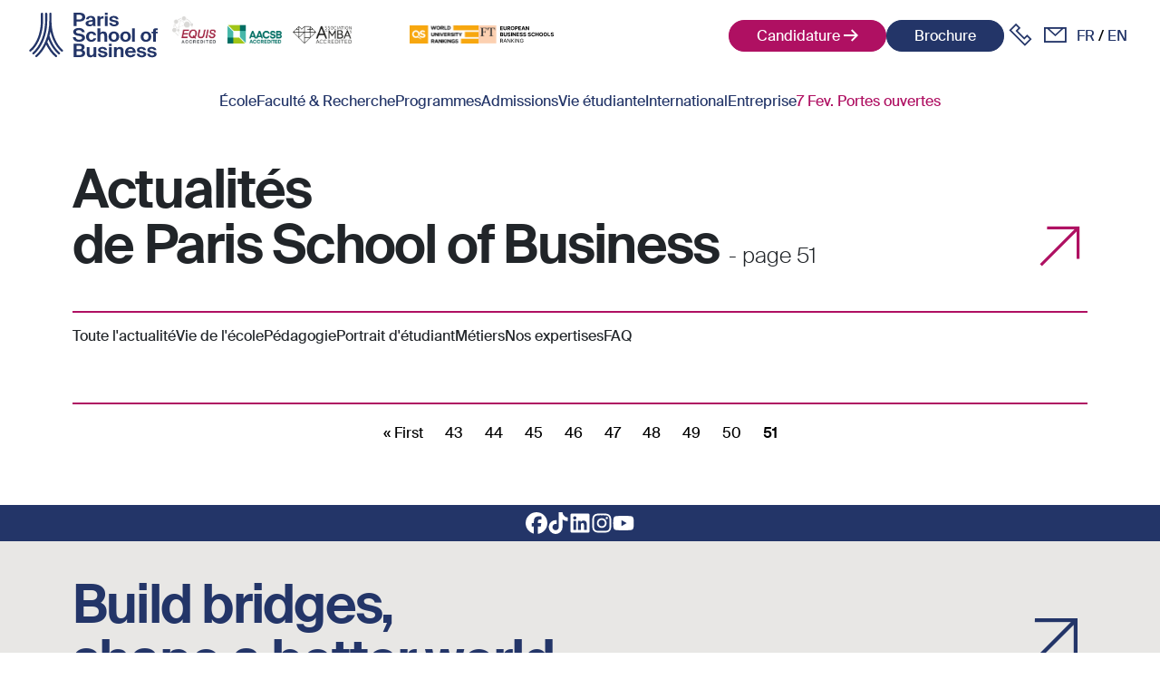

--- FILE ---
content_type: text/html; charset=UTF-8
request_url: https://www.psbedu.paris/fr/actus?page=104
body_size: 150095
content:
<!DOCTYPE html>
<html lang="fr" dir="ltr">
<head>
  <meta charset="utf-8" />
<script type="text/javascript">window.gdprAppliesGlobally="true";(function(){function r(e){if(!window.frames[e]){if(document.body&&document.body.firstChild){var t=document.body;var n=document.createElement("iframe");n.style.display="none";n.name=e;n.title=e;t.insertBefore(n,t.firstChild)}else{setTimeout(function(){r(e)},5)}}}function e(n,o,a,c,d){function e(e,t,n,r){if(typeof n!=="function"){return}if(!window[o]){window[o]=[]}var i=false;if(d){i=d(e,r,n)}if(!i){window[o].push({command:e,version:t,callback:n,parameter:r})}}e.stub=true;e.stubVersion=2;function t(r){if(!window[n]||window[n].stub!==true){return}if(!r.data){return}var i=typeof r.data==="string";var e;try{e=i?JSON.parse(r.data):r.data}catch(t){return}if(e[a]){var o=e[a];window[n](o.command,o.version,function(e,t){var n={};n[c]={returnValue:e,success:t,callId:o.callId};if(r.source){r.source.postMessage(i?JSON.stringify(n):n,"*")}},o.parameter)}}if(typeof window[n]!=="function"){window[n]=e;if(window.addEventListener){window.addEventListener("message",t,false)}else{window.attachEvent("onmessage",t)}}}e("__tcfapi","__tcfapiBuffer","__tcfapiCall","__tcfapiReturn");r("__tcfapiLocator");(function(e,t){var n=document.createElement("link");n.rel="preconnect";n.as="script";var r=document.createElement("link");r.rel="dns-prefetch";r.as="script";var i=document.createElement("script");i.id="spcloader";i.type="text/javascript";i["async"]=true;i.charset="utf-8";var o="https://sdk.privacy-center.org/"+e+"/loader.js?target_type=notice&target="+t;if(window.didomiConfig&&window.didomiConfig.user){var a=window.didomiConfig.user;var c=a.country;var d=a.region;if(c){o=o+"&country="+c;if(d){o=o+"&region="+d}}}n.href="https://sdk.privacy-center.org/";r.href="https://sdk.privacy-center.org/";i.src=o;var s=document.getElementsByTagName("script")[0];s.parentNode.insertBefore(n,s);s.parentNode.insertBefore(r,s);s.parentNode.insertBefore(i,s)})("2b9ff3fa-76fe-41ec-9f94-ba897056775e","DGtGzLah")})();</script>
<noscript><style>form.antibot * :not(.antibot-message) { display: none !important; }</style>
</noscript><script>window.dataLayer = window.dataLayer || [];window.dataLayer.push({'event': 'generic','env_language': 'FR','env_work': 'dev','page_type': 'views',});</script>
<link rel="canonical" href="https://www.psbedu.paris/fr/actus?page=104" />
<meta name="MobileOptimized" content="width" />
<meta name="HandheldFriendly" content="true" />
<meta name="viewport" content="width=device-width, initial-scale=1.0" />
<link rel="alternate" hreflang="fr" href="https://www.psbedu.paris/fr/actus?page=104" />
<link rel="alternate" hreflang="en" href="https://www.psbedu.paris/en/news?page=104" />
<link rel="icon" href="/themes/custom/psbedu_theme/favicon.ico" type="image/vnd.microsoft.icon" />

    <title>Actualités de Paris School of Business - Page 105</title>
    <link rel="stylesheet" media="all" href="/core/misc/components/progress.module.css?t7bcmb" />
<link rel="stylesheet" media="all" href="/core/misc/components/ajax-progress.module.css?t7bcmb" />
<link rel="stylesheet" media="all" href="/core/modules/system/css/components/align.module.css?t7bcmb" />
<link rel="stylesheet" media="all" href="/core/modules/system/css/components/fieldgroup.module.css?t7bcmb" />
<link rel="stylesheet" media="all" href="/core/modules/system/css/components/container-inline.module.css?t7bcmb" />
<link rel="stylesheet" media="all" href="/core/modules/system/css/components/clearfix.module.css?t7bcmb" />
<link rel="stylesheet" media="all" href="/core/modules/system/css/components/details.module.css?t7bcmb" />
<link rel="stylesheet" media="all" href="/core/modules/system/css/components/hidden.module.css?t7bcmb" />
<link rel="stylesheet" media="all" href="/core/modules/system/css/components/item-list.module.css?t7bcmb" />
<link rel="stylesheet" media="all" href="/core/modules/system/css/components/js.module.css?t7bcmb" />
<link rel="stylesheet" media="all" href="/core/modules/system/css/components/nowrap.module.css?t7bcmb" />
<link rel="stylesheet" media="all" href="/core/modules/system/css/components/position-container.module.css?t7bcmb" />
<link rel="stylesheet" media="all" href="/core/modules/system/css/components/reset-appearance.module.css?t7bcmb" />
<link rel="stylesheet" media="all" href="/core/modules/system/css/components/resize.module.css?t7bcmb" />
<link rel="stylesheet" media="all" href="/core/modules/system/css/components/system-status-counter.css?t7bcmb" />
<link rel="stylesheet" media="all" href="/core/modules/system/css/components/system-status-report-counters.css?t7bcmb" />
<link rel="stylesheet" media="all" href="/core/modules/system/css/components/system-status-report-general-info.css?t7bcmb" />
<link rel="stylesheet" media="all" href="/core/modules/system/css/components/tablesort.module.css?t7bcmb" />
<link rel="stylesheet" media="all" href="/profiles/gge/gge_group_cms/themes/gge_group_cms_theme/templates/patterns/dropdown_megamenu/styles/megamenu.css?t7bcmb" />
<link rel="stylesheet" media="all" href="/profiles/gge/gge_group_cms/themes/gge_group_cms_theme/templates/patterns/text_and_media/styles/text_and_media.css?t7bcmb" />
<link rel="stylesheet" media="all" href="/core/modules/views/css/views.module.css?t7bcmb" />
<link rel="stylesheet" media="all" href="/modules/contrib/extlink/css/extlink.css?t7bcmb" />
<link rel="stylesheet" media="all" href="/themes/contrib/ui_suite_bootstrap/assets/css/component/tabledrag.css?t7bcmb" />
<link rel="stylesheet" media="all" href="/themes/contrib/ui_suite_bootstrap/assets/css/component/field.css?t7bcmb" />
<link rel="stylesheet" media="all" href="/themes/contrib/ui_suite_bootstrap/assets/css/form/form-required.css?t7bcmb" />
<link rel="stylesheet" media="all" href="/profiles/gge/gge_group_cms/themes/gge_group_cms_theme/assets/css/form/form-required.css?t7bcmb" />
<link rel="stylesheet" media="all" href="/themes/contrib/ui_suite_bootstrap/assets/css/form/form-text.css?t7bcmb" />
<link rel="stylesheet" media="all" href="/themes/custom/psbedu_theme/assets/css/styles.css?t7bcmb" />
<link rel="stylesheet" media="all" href="/themes/contrib/ui_suite_bootstrap/assets/css/component/placeholder.css?t7bcmb" />
<link rel="stylesheet" media="all" href="/themes/custom/psbedu_theme/assets/css/style.00.base.css?t7bcmb" />
<link rel="stylesheet" media="all and (min-width: 768px)" href="/themes/custom/psbedu_theme/assets/css/style.01.desktop.css?t7bcmb" />
<link rel="stylesheet" media="all" href="/themes/contrib/gin/dist/css/components/ajax.css?t7bcmb" />

      
        <!-- Google Tag Manager -->
        <script src="https://www.googletagmanager.com/gtm.js?id=GTM-M7ZQ75V" class="optanon-category-C0001" defer
                fetchpriority="low"></script>
        <script>
          window.dataLayer = window.dataLayer || [];
          window.dataLayer.push({'gtm.start': new Date().getTime(), event: 'gtm.js'});
        </script>
        <!-- End Google Tag Manager -->
        <!-- Google Tag Manager (WSM-9484) -->
        <script>(function (w, d, s, l, i) {
            w[l] = w[l] || [];
            w[l].push({
              'gtm.start':
                new Date().getTime(), event: 'gtm.js'
            });
            var f = d.getElementsByTagName(s)[0],
              j = d.createElement(s), dl = l != 'dataLayer' ? '&l=' + l : '';
            j.async = true;
            j.src =
              'https://server.psbedu.paris/6pt09vn16o8ldao.js?aw=' + i.replace(/^GTM-/, '') + dl;
            j.setAttribute('class', 'optanon-category-C0001');
            f.parentNode.insertBefore(j, f);
          })(window, document, 'script', 'dataLayer', 'GTM-TXBXRM78');</script>
        <!-- End Google Tag Manager -->
</head>
<body class="path-actus">

<!-- Google Tag Manager -->
<noscript>
  <iframe src="https://www.googletagmanager.com/ns.html?id=GTM-M7ZQ75V" height="0" width="0"
          style="display:none;visibility:hidden"></iframe>
</noscript>
<!-- End Google Tag Manager -->
<!-- Google Tag Manager (noscript) (WSM-9484) -->
<noscript>
  <iframe src="https://server.psbedu.paris/ns.html?id=GTM-TXBXRM78" height="0" width="0"
          style="display:none;visibility:hidden"></iframe>
</noscript>
<!-- End Google Tag Manager (noscript) -->

<a href="#main-content" class="visually-hidden focusable">
  Skip to main content
</a>

  <div class="dialog-off-canvas-main-canvas" data-off-canvas-main-canvas>
    <div class="gge-content-wrapper overflow-visible language-fr">
    <header class="position-sticky bg-white-psb top-0">
                      <div class="" role="heading">
          <div class="region-header-top">
      <div id="block-psbedu-theme-header" class="block-type--layout">
  
    
      
<div id="header" class="row px-lg-6">

  <div class="col-6 d-lg-flex align-items-center col ps-lg-0 ps-4">
    <div class="branding-block">
      <div class="navbar">
        <div class="container">
          <a class="navbar-brand d-flex align-items-center" href="/fr" title="Accueil"
             rel="Accueil">
            <img class="img-fluid d-inline-block align-text-top" src="/themes/custom/psbedu_theme/logo.svg"
                 alt="Accueil" width="40px" height="32px">
          </a>
        </div>
      </div>
    </div>
    <div class="logos-container mb-3 align-items-center gap-3">
      <img src="/themes/custom/psbedu_theme/assets/images/logos.png" alt="Logos" height="30px">
      <img class="logo-with-margin ms-9" src="/themes/custom/psbedu_theme/assets/images/svg/media/qs-ranking-brand.svg" alt="Logos" height="20px">
      <img class="logo-with-margin" src="/themes/custom/psbedu_theme/assets/images/svg/media/ft-ranking-brand.svg" alt="Logos" height="20px">
    </div>
  </div>

  <div class="col-6 d-flex align-items-center justify-content-end col gap-3 pe-lg-0 pe-4">

    <div class="d-lg-flex d-none gap-2">
      <div class="block-type--media">
  
    
      
<div class="field_media">
    <div class="field--items">
          <div class="field--item">


                                                  

    


  <div  class="dropdown cta-dropdown cta-dropdown-magenta-psb">
    <button class="position-relative w-100" type="button" data-bs-toggle="dropdown" aria-expanded="false">Candidature</button>
    <ul class="dropdown-menu w-100">
              <li><a class="dropdown-item cta-prefill" href="https://application.psbedu.paris/fr/catalogue" title="Candidature en ligne" rel="nofollow">Candidature en ligne</a></li>
              <li><a class="dropdown-item cta-prefill" href="/fr/dossier-candidature" title="Dossier de candidature" rel="nofollow">Dossier de candidature</a></li>
          </ul>
  </div>

</div>
      </div>
</div>

  </div>
<div class="block-type--media">
  
    
      
<div class="field_media">
    <div class="field--items">
          <div class="field--item">

      

      
  <a class="cta-prefill cta cta-blue-psb" href="/fr/brochure?source_entity_type=media&amp;source_entity_id=541" title="Brochure" rel="nofollow" role="button">Brochure</a>

</div>
      </div>
</div>

  </div>

    </div>

    <div class="d-lg-block d-none">
      
<nav role="navigation" class="menu--header-shortcut">
  <ul class="d-flex flex-row align-items-center menu navbar-nav">
    <li aria-label="Phone" class="nav-item">
      <a href="https://application.psbedu.paris/fr/demander-rendez-vous-personnalise" rel="nofollow" class="nav-link p-0">
        <i class="icons-psb-telephone"></i>
      </a>
    </li>
    <li aria-label="Envelope" class="nav-item">
      <a href="/fr/contact-candidats" class="nav-link p-0">
        <i class="icons-psb-contact"></i>
      </a>
    </li>
  </ul>
</nav>
    </div>

        <div class="d-lg-block d-none">
      <div class="language-switcher-language-url" role="navigation">
  
    
      <ul class="links d-flex flex-row language-switcher navbar-nav"><li hreflang="fr" data-drupal-link-query="{&quot;page&quot;:&quot;104&quot;}" data-drupal-link-system-path="actus" class="is-active" aria-current="page"><a href="/fr/actus?page=104" class="language-link is-active" hreflang="fr" data-drupal-link-query="{&quot;page&quot;:&quot;104&quot;}" data-drupal-link-system-path="actus" aria-current="page">fr</a></li><li hreflang="en" data-drupal-link-query="{&quot;page&quot;:&quot;104&quot;}" data-drupal-link-system-path="actus"><a href="/en/news?page=104" class="language-link" hreflang="en" data-drupal-link-query="{&quot;page&quot;:&quot;104&quot;}" data-drupal-link-system-path="actus">en</a></li></ul>
  </div>

    </div>

        <div class="d-lg-none d-block">
              <nav role="navigation" aria-labelledby="-menu">
      
  <div id="-menu" class="h2"></div>
  

        
<div class="menu--mobile-navigation-fr">
  <button class="nav-mobile"
          type="button"
          aria-controls="mobileMenuToggle"
          aria-expanded="false"
          aria-label="Toggle mobile navigation">
    <span class="navigation-menu-burger"></span>
  </button>

  <div class="mobile-nav-offcanvas">
    


<div class="offcanvas offcanvas-start position-absolute top-100 start-0 w-100" tabindex="-1" id="mobileNavOffcanvas" data-bs-backdrop="false" data-menu-level="0">
      <div class="offcanvas-body overflow-hidden">
      <div class="d-flex flex-column h-100">
  <div class="h-75">
          <ul class="menu menu--mobile-navigation-fr navbar-nav gap-4 w-80">
                  
                      <li class="nav-item d-flex flex-row align-items-center justify-content-between">
              <div class="w-80">
                <button class="subnav-mobile"
                        type="button"
                        data-bs-toggle="offcanvas"
                        data-bs-target="#mobileNavOffcanvas--69"
                        aria-controls="mobileMenuToggle"
                        aria-expanded="false"
                        aria-label="Toggle mobile navigation">
                  <span class="fw-bold">École</span>
                </button>
              </div>

              <button class="subnav-mobile"
                      type="button"
                      data-bs-toggle="offcanvas"
                      data-bs-target="#mobileNavOffcanvas--69"
                      aria-controls="mobileMenuToggle"
                      aria-expanded="false"
                      aria-label="Toggle mobile navigation">
                <i class="icons-fleche-droite-book text-black-psb fs-4"></i>
              </button>
            </li>
                            
                      <li class="nav-item d-flex flex-row align-items-center justify-content-between">
              <div class="w-80">
                <button class="subnav-mobile"
                        type="button"
                        data-bs-toggle="offcanvas"
                        data-bs-target="#mobileNavOffcanvas--70"
                        aria-controls="mobileMenuToggle"
                        aria-expanded="false"
                        aria-label="Toggle mobile navigation">
                  <span class="fw-bold">Faculté &amp; Recherche</span>
                </button>
              </div>

              <button class="subnav-mobile"
                      type="button"
                      data-bs-toggle="offcanvas"
                      data-bs-target="#mobileNavOffcanvas--70"
                      aria-controls="mobileMenuToggle"
                      aria-expanded="false"
                      aria-label="Toggle mobile navigation">
                <i class="icons-fleche-droite-book text-black-psb fs-4"></i>
              </button>
            </li>
                            
                      <li class="nav-item d-flex flex-row align-items-center justify-content-between">
              <div class="w-80">
                <button class="subnav-mobile"
                        type="button"
                        data-bs-toggle="offcanvas"
                        data-bs-target="#mobileNavOffcanvas--71"
                        aria-controls="mobileMenuToggle"
                        aria-expanded="false"
                        aria-label="Toggle mobile navigation">
                  <span class="fw-bold">Programmes</span>
                </button>
              </div>

              <button class="subnav-mobile"
                      type="button"
                      data-bs-toggle="offcanvas"
                      data-bs-target="#mobileNavOffcanvas--71"
                      aria-controls="mobileMenuToggle"
                      aria-expanded="false"
                      aria-label="Toggle mobile navigation">
                <i class="icons-fleche-droite-book text-black-psb fs-4"></i>
              </button>
            </li>
                            
                      <li class="nav-item d-flex flex-row align-items-center justify-content-between">
              <div class="w-80">
                <button class="subnav-mobile"
                        type="button"
                        data-bs-toggle="offcanvas"
                        data-bs-target="#mobileNavOffcanvas--72"
                        aria-controls="mobileMenuToggle"
                        aria-expanded="false"
                        aria-label="Toggle mobile navigation">
                  <span class="fw-bold">Admissions</span>
                </button>
              </div>

              <button class="subnav-mobile"
                      type="button"
                      data-bs-toggle="offcanvas"
                      data-bs-target="#mobileNavOffcanvas--72"
                      aria-controls="mobileMenuToggle"
                      aria-expanded="false"
                      aria-label="Toggle mobile navigation">
                <i class="icons-fleche-droite-book text-black-psb fs-4"></i>
              </button>
            </li>
                            
                      <li class="nav-item d-flex flex-row align-items-center justify-content-between">
              <div class="w-80">
                <button class="subnav-mobile"
                        type="button"
                        data-bs-toggle="offcanvas"
                        data-bs-target="#mobileNavOffcanvas--73"
                        aria-controls="mobileMenuToggle"
                        aria-expanded="false"
                        aria-label="Toggle mobile navigation">
                  <span class="fw-bold">Vie étudiante</span>
                </button>
              </div>

              <button class="subnav-mobile"
                      type="button"
                      data-bs-toggle="offcanvas"
                      data-bs-target="#mobileNavOffcanvas--73"
                      aria-controls="mobileMenuToggle"
                      aria-expanded="false"
                      aria-label="Toggle mobile navigation">
                <i class="icons-fleche-droite-book text-black-psb fs-4"></i>
              </button>
            </li>
                            
                      <li class="nav-item d-flex flex-row align-items-center justify-content-between">
              <div class="w-80">
                <button class="subnav-mobile"
                        type="button"
                        data-bs-toggle="offcanvas"
                        data-bs-target="#mobileNavOffcanvas--75"
                        aria-controls="mobileMenuToggle"
                        aria-expanded="false"
                        aria-label="Toggle mobile navigation">
                  <span class="fw-bold">International</span>
                </button>
              </div>

              <button class="subnav-mobile"
                      type="button"
                      data-bs-toggle="offcanvas"
                      data-bs-target="#mobileNavOffcanvas--75"
                      aria-controls="mobileMenuToggle"
                      aria-expanded="false"
                      aria-label="Toggle mobile navigation">
                <i class="icons-fleche-droite-book text-black-psb fs-4"></i>
              </button>
            </li>
                            
                      <li class="nav-item d-flex flex-row align-items-center justify-content-between">
              <div class="w-80">
                <button class="subnav-mobile"
                        type="button"
                        data-bs-toggle="offcanvas"
                        data-bs-target="#mobileNavOffcanvas--76"
                        aria-controls="mobileMenuToggle"
                        aria-expanded="false"
                        aria-label="Toggle mobile navigation">
                  <span class="fw-bold">Entreprise</span>
                </button>
              </div>

              <button class="subnav-mobile"
                      type="button"
                      data-bs-toggle="offcanvas"
                      data-bs-target="#mobileNavOffcanvas--76"
                      aria-controls="mobileMenuToggle"
                      aria-expanded="false"
                      aria-label="Toggle mobile navigation">
                <i class="icons-fleche-droite-book text-black-psb fs-4"></i>
              </button>
            </li>
                            
                      <li class="nav-item w-80">
              <a class="text-magenta-psb nav-link fw-bold" data-drupal-link-system-path="node/921" href="/fr/landing-page/journee-portes-ouvertes">7 Février Portes ouvertes</a>
            </li>
                        </ul>
      </div>
  <div class="d-flex flex-column align-items-center justify-content-center gap-3 h-25">
    <img class="img-fluid w-75 pb-1" src="/themes/custom/psbedu_theme/assets/images/logos.png" alt="Logos">
    
<nav role="navigation" class="menu--header-shortcut">
  <ul class="d-flex flex-row align-items-center menu navbar-nav">
    <li aria-label="Phone" class="nav-item">
      <a href="https://application.psbedu.paris/en/open-day-registration" rel="nofollow" class="nav-link p-0">
        <i class="icons-psb-telephone"></i>
      </a>
    </li>
    <li aria-label="Envelope" class="nav-item">
      <a href="/fr/contact-us" class="nav-link p-0">
        <i class="icons-psb-contact"></i>
      </a>
    </li>
  </ul>
</nav>
    <div class="language-switcher-language-url" role="navigation">
  
    
      <ul class="links d-flex flex-row language-switcher navbar-nav"><li hreflang="fr" data-drupal-link-query="{&quot;page&quot;:&quot;104&quot;}" data-drupal-link-system-path="actus" class="is-active" aria-current="page"><a href="/fr/actus?page=104" class="language-link is-active" hreflang="fr" data-drupal-link-query="{&quot;page&quot;:&quot;104&quot;}" data-drupal-link-system-path="actus" aria-current="page">fr</a></li><li hreflang="en" data-drupal-link-query="{&quot;page&quot;:&quot;104&quot;}" data-drupal-link-system-path="actus"><a href="/en/news?page=104" class="language-link" hreflang="en" data-drupal-link-query="{&quot;page&quot;:&quot;104&quot;}" data-drupal-link-system-path="actus">en</a></li></ul>
  </div>

  </div>
</div>

    </div>
  </div>

                  
              


<div class="offcanvas offcanvas-start position-absolute top-100 start-0 w-100" tabindex="-1" id="mobileNavOffcanvas--69" data-bs-backdrop="false" data-menu-level="1">
      <div class="offcanvas-body overflow-hidden">
      <div class="d-flex flex-column h-100">
  <div class="d-flex flex-column align-items-end">
          <div class="d-flex flex-row align-items-center pb-4 w-100">
        <div class="w-20">
          <button class="subnav-mobile-back arrow-left"
                  type="button"
                  data-bs-toggle="offcanvas"
                  data-bs-target="#mobileNavOffcanvas"
                  aria-controls="mobileMenuToggle"
                  aria-expanded="false"
                  aria-label="Toggle mobile navigation">
            <i class="icons-fleche-droite-book text-black-psb fs-4"></i>
          </button>
        </div>

        <div class="w-80">
          <button class="subnav-mobile-back"
                  type="button"
                  data-bs-toggle="offcanvas"
                  data-bs-target="#mobileNavOffcanvas"
                  aria-controls="mobileMenuToggle"
                  aria-expanded="false"
                  aria-label="Toggle mobile navigation">
            <span class="fw-bold">École</span>
          </button>
        </div>
      </div>

      
      <ul class="navbar-nav gap-4 w-80">
                  
                      <li class="nav-item w-80">
              <a data-drupal-link-system-path="node/1450" href="/fr/ecole/qui-sommes-nous" class="nav-link">Notre école</a>
            </li>
                            
                      <li class="nav-item w-80">
              <a data-drupal-link-system-path="node/1452" href="/fr/ecole/accreditation" class="nav-link">Accréditations &amp; labels</a>
            </li>
                            
                      <li class="nav-item w-80">
              <a data-drupal-link-system-path="node/1454" href="/fr/ecole/classement" class="nav-link">Classements</a>
            </li>
                            
                      <li class="nav-item w-80">
              <a data-drupal-link-system-path="node/1453" href="/fr/ecole/campus" class="nav-link">Le nouveau campus</a>
            </li>
                            
                      <li class="nav-item w-80">
              <a data-drupal-link-system-path="ecole/nous-rencontrer" href="/fr/ecole/nous-rencontrer" class="nav-link">Nos événements</a>
            </li>
                            
                      <li class="nav-item w-80">
              <a data-drupal-link-system-path="node/1468" href="/fr/ecole/demarche-rse" class="nav-link">Notre démarche RSE</a>
            </li>
                            
                      <li class="nav-item w-80">
              <a data-drupal-link-system-path="actus" href="/fr/actus" class="nav-link">Actualités</a>
            </li>
                            
                      <li class="nav-item w-80">
              <a data-drupal-link-system-path="node/1594" href="/fr/ecole/reseaux" class="nav-link">Partenariats &amp; réseau</a>
            </li>
                            
                      <li class="nav-item w-80">
              <a data-drupal-link-system-path="node/1742" href="/fr/faq-glossaire" class="nav-link">Glossaire</a>
            </li>
                            
                      <li class="nav-item w-80">
              <a data-drupal-link-system-path="node/1736" href="/fr/faq-metiers" class="nav-link">Les métiers formés</a>
            </li>
                        </ul>
      </div>
</div>

    </div>
  </div>

                                                              
                            
              


<div class="offcanvas offcanvas-start position-absolute top-100 start-0 w-100" tabindex="-1" id="mobileNavOffcanvas--70" data-bs-backdrop="false" data-menu-level="1">
      <div class="offcanvas-body overflow-hidden">
      <div class="d-flex flex-column h-100">
  <div class="d-flex flex-column align-items-end">
          <div class="d-flex flex-row align-items-center pb-4 w-100">
        <div class="w-20">
          <button class="subnav-mobile-back arrow-left"
                  type="button"
                  data-bs-toggle="offcanvas"
                  data-bs-target="#mobileNavOffcanvas"
                  aria-controls="mobileMenuToggle"
                  aria-expanded="false"
                  aria-label="Toggle mobile navigation">
            <i class="icons-fleche-droite-book text-black-psb fs-4"></i>
          </button>
        </div>

        <div class="w-80">
          <button class="subnav-mobile-back"
                  type="button"
                  data-bs-toggle="offcanvas"
                  data-bs-target="#mobileNavOffcanvas"
                  aria-controls="mobileMenuToggle"
                  aria-expanded="false"
                  aria-label="Toggle mobile navigation">
            <span class="fw-bold">Faculté &amp; Recherche</span>
          </button>
        </div>
      </div>

      
      <ul class="navbar-nav gap-4 w-80">
                  
                      <li class="w-100">
              <div class="d-flex flex-row align-items-center justify-content-between text-start">
                                  <button class="subnav-mobile text-start"
                          type="button"
                          data-bs-toggle="offcanvas"
                          data-bs-target="#mobileNavOffcanvas--317"
                          aria-controls="mobileMenuToggle"
                          aria-expanded="false"
                          aria-label="Toggle mobile navigation">
                    <span>Faculté</span>
                  </button>

                  <button class="subnav-mobile"
                          type="button"
                          data-bs-toggle="offcanvas"
                          data-bs-target="#mobileNavOffcanvas--317"
                          aria-controls="mobileMenuToggle"
                          aria-expanded="false"
                          aria-label="Toggle mobile navigation">
                    <i class="icons-fleche-droite-book text-black-psb fs-4"></i>
                  </button>
              </div>
                          </li>
                            
                      <li class="w-100">
              <div class="d-flex flex-row align-items-center justify-content-between text-start">
                                  <button class="subnav-mobile text-start"
                          type="button"
                          data-bs-toggle="offcanvas"
                          data-bs-target="#mobileNavOffcanvas--318"
                          aria-controls="mobileMenuToggle"
                          aria-expanded="false"
                          aria-label="Toggle mobile navigation">
                    <span>Recherche</span>
                  </button>

                  <button class="subnav-mobile"
                          type="button"
                          data-bs-toggle="offcanvas"
                          data-bs-target="#mobileNavOffcanvas--318"
                          aria-controls="mobileMenuToggle"
                          aria-expanded="false"
                          aria-label="Toggle mobile navigation">
                    <i class="icons-fleche-droite-book text-black-psb fs-4"></i>
                  </button>
              </div>
                          </li>
                        </ul>
      </div>
</div>

    </div>
  </div>

                  
              


<div class="offcanvas offcanvas-start position-absolute top-100 start-0 w-100" tabindex="-1" id="mobileNavOffcanvas--317" data-bs-backdrop="false" data-menu-level="2">
      <div class="offcanvas-body overflow-hidden">
      <div class="d-flex flex-column h-100">
  <div class="d-flex flex-column align-items-end">
          <div class="d-flex flex-row align-items-center pb-4 w-100">
        <div class="w-20">
          <button class="subnav-mobile-back arrow-left"
                  type="button"
                  data-bs-toggle="offcanvas"
                  data-bs-target="#mobileNavOffcanvas--70"
                  aria-controls="mobileMenuToggle"
                  aria-expanded="false"
                  aria-label="Toggle mobile navigation">
            <i class="icons-fleche-droite-book text-black-psb fs-4"></i>
          </button>
        </div>

        <div class="w-80">
          <button class="subnav-mobile-back"
                  type="button"
                  data-bs-toggle="offcanvas"
                  data-bs-target="#mobileNavOffcanvas--70"
                  aria-controls="mobileMenuToggle"
                  aria-expanded="false"
                  aria-label="Toggle mobile navigation">
            <span class="fw-bold">Faculté</span>
          </button>
        </div>
      </div>

      
      <ul class="navbar-nav gap-4 w-80">
                  
                      <li class="nav-item w-80">
              <a data-drupal-link-system-path="node/1498" href="/fr/faculte-recherche" class="nav-link">Membres de la faculté</a>
            </li>
                        </ul>
      </div>
</div>

    </div>
  </div>

        
                            
              


<div class="offcanvas offcanvas-start position-absolute top-100 start-0 w-100" tabindex="-1" id="mobileNavOffcanvas--318" data-bs-backdrop="false" data-menu-level="2">
      <div class="offcanvas-body overflow-hidden">
      <div class="d-flex flex-column h-100">
  <div class="d-flex flex-column align-items-end">
          <div class="d-flex flex-row align-items-center pb-4 w-100">
        <div class="w-20">
          <button class="subnav-mobile-back arrow-left"
                  type="button"
                  data-bs-toggle="offcanvas"
                  data-bs-target="#mobileNavOffcanvas--70"
                  aria-controls="mobileMenuToggle"
                  aria-expanded="false"
                  aria-label="Toggle mobile navigation">
            <i class="icons-fleche-droite-book text-black-psb fs-4"></i>
          </button>
        </div>

        <div class="w-80">
          <button class="subnav-mobile-back"
                  type="button"
                  data-bs-toggle="offcanvas"
                  data-bs-target="#mobileNavOffcanvas--70"
                  aria-controls="mobileMenuToggle"
                  aria-expanded="false"
                  aria-label="Toggle mobile navigation">
            <span class="fw-bold">Recherche</span>
          </button>
        </div>
      </div>

      
      <ul class="navbar-nav gap-4 w-80">
                  
                      <li class="w-100">
              <div class="d-flex flex-row align-items-center justify-content-between text-start">
                                                    <button class="subnav-mobile-dropdown collapsed text-start"
                          type="button"
                          data-bs-toggle="collapse"
                          data-bs-target="#collapse"
                          aria-expanded="false"
                          aria-controls="collapse">
                    <span>La recherche à PSB</span>
                  </button>

                  <button class="subnav-mobile-dropdown collapsed"
                          type="button"
                          data-bs-toggle="collapse"
                          data-bs-target="#collapse"
                          aria-expanded="false"
                          aria-controls="collapse">
                    <i class="icons-fleche-droite-book text-black-psb fs-4"></i>
                  </button>
              </div>

                  <div class="collapse" id="collapse">
                    <div class="ps-5">
                      <ul class="navbar-nav gap-4 pt-4 w-100">
                                                  <li class="nav-item">
                            <a href="/fr/faculte-recherche/recherche" class="nav-link">A propos de la recherche</a>
                          </li>
                                                  <li class="nav-item">
                            <a href="/fr/faculte-recherche/recherche/chercheurs" class="nav-link">Enseignants-chercheurs</a>
                          </li>
                                                  <li class="nav-item">
                            <a href="/fr/faculte-recherche/recherche/actualites-recherche" class="nav-link">Actualités</a>
                          </li>
                                                  <li class="nav-item">
                            <a href="/fr/faculte-recherche/recherche/prix" class="nav-link">Prix</a>
                          </li>
                                                  <li class="nav-item">
                            <a href="/fr/faculte-recherche/recherche/subventions-actives" class="nav-link">Subventions actives</a>
                          </li>
                                                  <li class="nav-item">
                            <a href="/fr/faculte-recherche/recherche/seminaires" class="nav-link">Séminaires</a>
                          </li>
                                              </ul>
                    </div>
                  </div>
                            </li>
                            
                      <li class="w-100">
              <div class="d-flex flex-row align-items-center justify-content-between text-start">
                                                    <button class="subnav-mobile-dropdown collapsed text-start"
                          type="button"
                          data-bs-toggle="collapse"
                          data-bs-target="#collapse--2"
                          aria-expanded="false"
                          aria-controls="collapse--2">
                    <span>Perspectives PSB</span>
                  </button>

                  <button class="subnav-mobile-dropdown collapsed"
                          type="button"
                          data-bs-toggle="collapse"
                          data-bs-target="#collapse--2"
                          aria-expanded="false"
                          aria-controls="collapse--2">
                    <i class="icons-fleche-droite-book text-black-psb fs-4"></i>
                  </button>
              </div>

                  <div class="collapse" id="collapse--2">
                    <div class="ps-5">
                      <ul class="navbar-nav gap-4 pt-4 w-100">
                                                  <li class="nav-item">
                            <a href="/fr/faculte-recherche/perspectives/sujets" class="nav-link">Perspectives par sujet</a>
                          </li>
                                                  <li class="nav-item">
                            <a href="/fr/faculte-recherche/perspectives/enseignants-chercheurs-actualite" class="nav-link">Enseignants-chercheurs dans l’actualité</a>
                          </li>
                                                  <li class="nav-item">
                            <a href="/fr/faculte-recherche/perspectives/evenements-recherche" class="nav-link">Évènements</a>
                          </li>
                                              </ul>
                    </div>
                  </div>
                            </li>
                            
                      <li class="w-100">
              <div class="d-flex flex-row align-items-center justify-content-between text-start">
                                                    <button class="subnav-mobile-dropdown collapsed text-start"
                          type="button"
                          data-bs-toggle="collapse"
                          data-bs-target="#collapse--3"
                          aria-expanded="false"
                          aria-controls="collapse--3">
                    <span>Publications Académiques</span>
                  </button>

                  <button class="subnav-mobile-dropdown collapsed"
                          type="button"
                          data-bs-toggle="collapse"
                          data-bs-target="#collapse--3"
                          aria-expanded="false"
                          aria-controls="collapse--3">
                    <i class="icons-fleche-droite-book text-black-psb fs-4"></i>
                  </button>
              </div>

                  <div class="collapse" id="collapse--3">
                    <div class="ps-5">
                      <ul class="navbar-nav gap-4 pt-4 w-100">
                                                  <li class="nav-item">
                            <a href="/fr/faculte-recherche/publications-academiques/annee" class="nav-link">Par année</a>
                          </li>
                                                  <li class="nav-item">
                            <a href="/fr/faculte-recherche/publications-academiques/sujet" class="nav-link">Par sujet</a>
                          </li>
                                              </ul>
                    </div>
                  </div>
                            </li>
                            
                      <li class="w-100">
              <div class="d-flex flex-row align-items-center justify-content-between text-start">
                                                    <button class="subnav-mobile-dropdown collapsed text-start"
                          type="button"
                          data-bs-toggle="collapse"
                          data-bs-target="#collapse--4"
                          aria-expanded="false"
                          aria-controls="collapse--4">
                    <span>Chaires et Centres</span>
                  </button>

                  <button class="subnav-mobile-dropdown collapsed"
                          type="button"
                          data-bs-toggle="collapse"
                          data-bs-target="#collapse--4"
                          aria-expanded="false"
                          aria-controls="collapse--4">
                    <i class="icons-fleche-droite-book text-black-psb fs-4"></i>
                  </button>
              </div>

                  <div class="collapse" id="collapse--4">
                    <div class="ps-5">
                      <ul class="navbar-nav gap-4 pt-4 w-100">
                                                  <li class="nav-item">
                            <a href="/fr/faculte-recherche/chaires-et-centres/newpic" class="nav-link">NewPIC</a>
                          </li>
                                                  <li class="nav-item">
                            <a href="/fr/faculte-recherche/chaires-et-centres/living-health" class="nav-link">Living Health</a>
                          </li>
                                                  <li class="nav-item">
                            <a href="/fr/faculte-recherche/chaires-et-centres/crecc" class="nav-link">Centre de recherche sur l’énergie et le changement climatique</a>
                          </li>
                                              </ul>
                    </div>
                  </div>
                            </li>
                        </ul>
      </div>
</div>

    </div>
  </div>

                  
                            
                            
                            
            
            
                            
              


<div class="offcanvas offcanvas-start position-absolute top-100 start-0 w-100" tabindex="-1" id="mobileNavOffcanvas--71" data-bs-backdrop="false" data-menu-level="1">
      <div class="offcanvas-body overflow-hidden">
      <div class="d-flex flex-column h-100">
  <div class="d-flex flex-column align-items-end">
          <div class="d-flex flex-row align-items-center pb-4 w-100">
        <div class="w-20">
          <button class="subnav-mobile-back arrow-left"
                  type="button"
                  data-bs-toggle="offcanvas"
                  data-bs-target="#mobileNavOffcanvas"
                  aria-controls="mobileMenuToggle"
                  aria-expanded="false"
                  aria-label="Toggle mobile navigation">
            <i class="icons-fleche-droite-book text-black-psb fs-4"></i>
          </button>
        </div>

        <div class="w-80">
          <button class="subnav-mobile-back"
                  type="button"
                  data-bs-toggle="offcanvas"
                  data-bs-target="#mobileNavOffcanvas"
                  aria-controls="mobileMenuToggle"
                  aria-expanded="false"
                  aria-label="Toggle mobile navigation">
            <span class="fw-bold">Programmes</span>
          </button>
        </div>
      </div>

      
      <ul class="navbar-nav gap-4 w-80">
                  
                      <li class="w-100">
              <div class="d-flex flex-row align-items-center justify-content-between text-start">
                                  <button class="subnav-mobile text-start"
                          type="button"
                          data-bs-toggle="offcanvas"
                          data-bs-target="#mobileNavOffcanvas--89"
                          aria-controls="mobileMenuToggle"
                          aria-expanded="false"
                          aria-label="Toggle mobile navigation">
                    <span>Programme Grande École</span>
                  </button>

                  <button class="subnav-mobile"
                          type="button"
                          data-bs-toggle="offcanvas"
                          data-bs-target="#mobileNavOffcanvas--89"
                          aria-controls="mobileMenuToggle"
                          aria-expanded="false"
                          aria-label="Toggle mobile navigation">
                    <i class="icons-fleche-droite-book text-black-psb fs-4"></i>
                  </button>
              </div>
                          </li>
                            
                      <li class="w-100">
              <div class="d-flex flex-row align-items-center justify-content-between text-start">
                                  <button class="subnav-mobile text-start"
                          type="button"
                          data-bs-toggle="offcanvas"
                          data-bs-target="#mobileNavOffcanvas--88"
                          aria-controls="mobileMenuToggle"
                          aria-expanded="false"
                          aria-label="Toggle mobile navigation">
                    <span>Bachelors</span>
                  </button>

                  <button class="subnav-mobile"
                          type="button"
                          data-bs-toggle="offcanvas"
                          data-bs-target="#mobileNavOffcanvas--88"
                          aria-controls="mobileMenuToggle"
                          aria-expanded="false"
                          aria-label="Toggle mobile navigation">
                    <i class="icons-fleche-droite-book text-black-psb fs-4"></i>
                  </button>
              </div>
                          </li>
                            
                      <li class="w-100">
              <div class="d-flex flex-row align-items-center justify-content-between text-start">
                                  <button class="subnav-mobile text-start"
                          type="button"
                          data-bs-toggle="offcanvas"
                          data-bs-target="#mobileNavOffcanvas--87"
                          aria-controls="mobileMenuToggle"
                          aria-expanded="false"
                          aria-label="Toggle mobile navigation">
                    <span>Master of Science in Management</span>
                  </button>

                  <button class="subnav-mobile"
                          type="button"
                          data-bs-toggle="offcanvas"
                          data-bs-target="#mobileNavOffcanvas--87"
                          aria-controls="mobileMenuToggle"
                          aria-expanded="false"
                          aria-label="Toggle mobile navigation">
                    <i class="icons-fleche-droite-book text-black-psb fs-4"></i>
                  </button>
              </div>
                          </li>
                            
                      <li class="w-100">
              <div class="d-flex flex-row align-items-center justify-content-between text-start">
                                  <button class="subnav-mobile text-start"
                          type="button"
                          data-bs-toggle="offcanvas"
                          data-bs-target="#mobileNavOffcanvas--86"
                          aria-controls="mobileMenuToggle"
                          aria-expanded="false"
                          aria-label="Toggle mobile navigation">
                    <span>Executive Education</span>
                  </button>

                  <button class="subnav-mobile"
                          type="button"
                          data-bs-toggle="offcanvas"
                          data-bs-target="#mobileNavOffcanvas--86"
                          aria-controls="mobileMenuToggle"
                          aria-expanded="false"
                          aria-label="Toggle mobile navigation">
                    <i class="icons-fleche-droite-book text-black-psb fs-4"></i>
                  </button>
              </div>
                          </li>
                            
                      <li class="w-100">
              <div class="d-flex flex-row align-items-center justify-content-between text-start">
                                  <button class="subnav-mobile text-start"
                          type="button"
                          data-bs-toggle="offcanvas"
                          data-bs-target="#mobileNavOffcanvas--85"
                          aria-controls="mobileMenuToggle"
                          aria-expanded="false"
                          aria-label="Toggle mobile navigation">
                    <span>Programs &amp; Opportunities for Incoming Students</span>
                  </button>

                  <button class="subnav-mobile"
                          type="button"
                          data-bs-toggle="offcanvas"
                          data-bs-target="#mobileNavOffcanvas--85"
                          aria-controls="mobileMenuToggle"
                          aria-expanded="false"
                          aria-label="Toggle mobile navigation">
                    <i class="icons-fleche-droite-book text-black-psb fs-4"></i>
                  </button>
              </div>
                          </li>
                        </ul>
      </div>
</div>

    </div>
  </div>

                  
              


<div class="offcanvas offcanvas-start position-absolute top-100 start-0 w-100" tabindex="-1" id="mobileNavOffcanvas--89" data-bs-backdrop="false" data-menu-level="2">
      <div class="offcanvas-body overflow-hidden">
      <div class="d-flex flex-column h-100">
  <div class="d-flex flex-column align-items-end">
          <div class="d-flex flex-row align-items-center pb-4 w-100">
        <div class="w-20">
          <button class="subnav-mobile-back arrow-left"
                  type="button"
                  data-bs-toggle="offcanvas"
                  data-bs-target="#mobileNavOffcanvas--71"
                  aria-controls="mobileMenuToggle"
                  aria-expanded="false"
                  aria-label="Toggle mobile navigation">
            <i class="icons-fleche-droite-book text-black-psb fs-4"></i>
          </button>
        </div>

        <div class="w-80">
          <button class="subnav-mobile-back"
                  type="button"
                  data-bs-toggle="offcanvas"
                  data-bs-target="#mobileNavOffcanvas--71"
                  aria-controls="mobileMenuToggle"
                  aria-expanded="false"
                  aria-label="Toggle mobile navigation">
            <span class="fw-bold">Programme Grande École</span>
          </button>
        </div>
      </div>

      
      <ul class="navbar-nav gap-4 w-80">
                  
                      <li class="nav-item w-80">
              <a data-drupal-link-system-path="node/1397" href="/fr/programmes/programme-grande-ecole" class="nav-link">Cursus en 5 ans</a>
            </li>
                            
                      <li class="w-100">
              <div class="d-flex flex-row align-items-center justify-content-between text-start">
                                                    <button class="subnav-mobile-dropdown collapsed text-start"
                          type="button"
                          data-bs-toggle="collapse"
                          data-bs-target="#collapse--5"
                          aria-expanded="false"
                          aria-controls="collapse--5">
                    <span>Les spécialisations en alternance de la 4e année :</span>
                  </button>

                  <button class="subnav-mobile-dropdown collapsed"
                          type="button"
                          data-bs-toggle="collapse"
                          data-bs-target="#collapse--5"
                          aria-expanded="false"
                          aria-controls="collapse--5">
                    <i class="icons-fleche-droite-book text-black-psb fs-4"></i>
                  </button>
              </div>

                  <div class="collapse" id="collapse--5">
                    <div class="ps-5">
                      <ul class="navbar-nav gap-4 pt-4 w-100">
                                                  <li class="nav-item">
                            <a href="/fr/masters-en-finance" class="nav-link">Masters en Finance</a>
                          </li>
                                                  <li class="nav-item">
                            <a href="/fr/masters-en-management" class="nav-link">Masters en Management</a>
                          </li>
                                                  <li class="nav-item">
                            <a href="/fr/masters-en-marketing-data" class="nav-link">Masters en Marketing &amp; Data</a>
                          </li>
                                                  <li class="nav-item">
                            <a href="/fr/masters-en-commerce-entrepreneuriat" class="nav-link">Masters en Commerce &amp; Entrepreneuriat</a>
                          </li>
                                              </ul>
                    </div>
                  </div>
                            </li>
                        </ul>
      </div>
</div>

    </div>
  </div>

                        
            
                            
              


<div class="offcanvas offcanvas-start position-absolute top-100 start-0 w-100" tabindex="-1" id="mobileNavOffcanvas--88" data-bs-backdrop="false" data-menu-level="2">
      <div class="offcanvas-body overflow-hidden">
      <div class="d-flex flex-column h-100">
  <div class="d-flex flex-column align-items-end">
          <div class="d-flex flex-row align-items-center pb-4 w-100">
        <div class="w-20">
          <button class="subnav-mobile-back arrow-left"
                  type="button"
                  data-bs-toggle="offcanvas"
                  data-bs-target="#mobileNavOffcanvas--71"
                  aria-controls="mobileMenuToggle"
                  aria-expanded="false"
                  aria-label="Toggle mobile navigation">
            <i class="icons-fleche-droite-book text-black-psb fs-4"></i>
          </button>
        </div>

        <div class="w-80">
          <button class="subnav-mobile-back"
                  type="button"
                  data-bs-toggle="offcanvas"
                  data-bs-target="#mobileNavOffcanvas--71"
                  aria-controls="mobileMenuToggle"
                  aria-expanded="false"
                  aria-label="Toggle mobile navigation">
            <span class="fw-bold">Bachelors</span>
          </button>
        </div>
      </div>

      
      <ul class="navbar-nav gap-4 w-80">
                  
                      <li class="nav-item w-80">
              <a data-drupal-link-system-path="node/1451" href="/fr/programmes/programme-bachelor-trois-ans" class="nav-link">Bachelor Management International</a>
            </li>
                            
                      <li class="nav-item w-80">
              <a data-drupal-link-system-path="node/1721" href="/fr/programmes/bachelor-tech-management" class="nav-link">Bachelor Tech for Management</a>
            </li>
                        </ul>
      </div>
</div>

    </div>
  </div>

              
                            
              


<div class="offcanvas offcanvas-start position-absolute top-100 start-0 w-100" tabindex="-1" id="mobileNavOffcanvas--87" data-bs-backdrop="false" data-menu-level="2">
      <div class="offcanvas-body overflow-hidden">
      <div class="d-flex flex-column h-100">
  <div class="d-flex flex-column align-items-end">
          <div class="d-flex flex-row align-items-center pb-4 w-100">
        <div class="w-20">
          <button class="subnav-mobile-back arrow-left"
                  type="button"
                  data-bs-toggle="offcanvas"
                  data-bs-target="#mobileNavOffcanvas--71"
                  aria-controls="mobileMenuToggle"
                  aria-expanded="false"
                  aria-label="Toggle mobile navigation">
            <i class="icons-fleche-droite-book text-black-psb fs-4"></i>
          </button>
        </div>

        <div class="w-80">
          <button class="subnav-mobile-back"
                  type="button"
                  data-bs-toggle="offcanvas"
                  data-bs-target="#mobileNavOffcanvas--71"
                  aria-controls="mobileMenuToggle"
                  aria-expanded="false"
                  aria-label="Toggle mobile navigation">
            <span class="fw-bold">Master of Science in Management</span>
          </button>
        </div>
      </div>

      
      <ul class="navbar-nav gap-4 w-80">
                  
                      <li class="w-100">
              <div class="d-flex flex-row align-items-center justify-content-between text-start">
                                                    <button class="subnav-mobile-dropdown collapsed text-start"
                          type="button"
                          data-bs-toggle="collapse"
                          data-bs-target="#collapse--6"
                          aria-expanded="false"
                          aria-controls="collapse--6">
                    <span>Nos MSC en français </span>
                  </button>

                  <button class="subnav-mobile-dropdown collapsed"
                          type="button"
                          data-bs-toggle="collapse"
                          data-bs-target="#collapse--6"
                          aria-expanded="false"
                          aria-controls="collapse--6">
                    <i class="icons-fleche-droite-book text-black-psb fs-4"></i>
                  </button>
              </div>

                  <div class="collapse" id="collapse--6">
                    <div class="ps-5">
                      <ul class="navbar-nav gap-4 pt-4 w-100">
                                                  <li class="nav-item">
                            <a href="/fr/programmes/msc-data-management" class="nav-link">Data Management</a>
                          </li>
                                              </ul>
                    </div>
                  </div>
                            </li>
                            
                      <li class="w-100">
              <div class="d-flex flex-row align-items-center justify-content-between text-start">
                                                    <button class="subnav-mobile-dropdown collapsed text-start"
                          type="button"
                          data-bs-toggle="collapse"
                          data-bs-target="#collapse--7"
                          aria-expanded="false"
                          aria-controls="collapse--7">
                    <span>Nos MSC en anglais :</span>
                  </button>

                  <button class="subnav-mobile-dropdown collapsed"
                          type="button"
                          data-bs-toggle="collapse"
                          data-bs-target="#collapse--7"
                          aria-expanded="false"
                          aria-controls="collapse--7">
                    <i class="icons-fleche-droite-book text-black-psb fs-4"></i>
                  </button>
              </div>

                  <div class="collapse" id="collapse--7">
                    <div class="ps-5">
                      <ul class="navbar-nav gap-4 pt-4 w-100">
                                                  <li class="nav-item">
                            <a href="/fr/programmes/msc-art-cultural-management" class="nav-link">Arts &amp; Cultural Management</a>
                          </li>
                                                  <li class="nav-item">
                            <a href="/fr/programmes/msc-hospitality-and-tourism-management" class="nav-link">Hospitality Management</a>
                          </li>
                                                  <li class="nav-item">
                            <a href="/fr/programmes/msc-international-finance-fr" class="nav-link">International Finance</a>
                          </li>
                                                  <li class="nav-item">
                            <a href="/fr/programmes/msc-international-management-fr" class="nav-link">International Management &amp; Business Development</a>
                          </li>
                                                  <li class="nav-item">
                            <a href="/fr/programmes/msc-luxury-and-fashion-management" class="nav-link">Luxury &amp; Fashion Management</a>
                          </li>
                                                  <li class="nav-item">
                            <a href="/fr/programmes/double-diplome-international-luxury" class="nav-link">Double Diplôme en International Luxury &amp; Fashion Management</a>
                          </li>
                                                  <li class="nav-item">
                            <a href="/fr/programmes/msc-marketing-strategy-and-data-analytics" class="nav-link">Marketing Analytics &amp; Data Intelligence</a>
                          </li>
                                                  <li class="nav-item">
                            <a href="/fr/programmes/msc-purchasing-and-supply-chain-management" class="nav-link">Supply Chain Management</a>
                          </li>
                                              </ul>
                    </div>
                  </div>
                            </li>
                        </ul>
      </div>
</div>

    </div>
  </div>

                  
                            
            
                            
              


<div class="offcanvas offcanvas-start position-absolute top-100 start-0 w-100" tabindex="-1" id="mobileNavOffcanvas--86" data-bs-backdrop="false" data-menu-level="2">
      <div class="offcanvas-body overflow-hidden">
      <div class="d-flex flex-column h-100">
  <div class="d-flex flex-column align-items-end">
          <div class="d-flex flex-row align-items-center pb-4 w-100">
        <div class="w-20">
          <button class="subnav-mobile-back arrow-left"
                  type="button"
                  data-bs-toggle="offcanvas"
                  data-bs-target="#mobileNavOffcanvas--71"
                  aria-controls="mobileMenuToggle"
                  aria-expanded="false"
                  aria-label="Toggle mobile navigation">
            <i class="icons-fleche-droite-book text-black-psb fs-4"></i>
          </button>
        </div>

        <div class="w-80">
          <button class="subnav-mobile-back"
                  type="button"
                  data-bs-toggle="offcanvas"
                  data-bs-target="#mobileNavOffcanvas--71"
                  aria-controls="mobileMenuToggle"
                  aria-expanded="false"
                  aria-label="Toggle mobile navigation">
            <span class="fw-bold">Executive Education</span>
          </button>
        </div>
      </div>

      
      <ul class="navbar-nav gap-4 w-80">
                  
                      <li class="nav-item w-80">
              <a data-drupal-link-system-path="node/1484" href="/fr/programmes/international-mba" class="nav-link">MBA - Master of Business Administration - EN</a>
            </li>
                            
                      <li class="nav-item w-80">
              <a data-drupal-link-system-path="node/1935" href="/fr/programmes/mba-part-time" class="nav-link">MBA Part-time - Master of Business Administration - FR</a>
            </li>
                            
                      <li class="nav-item w-80">
              <a href="/en/programs/executive-dba" class="nav-link">DBA - Doctorate of Business Administration - EN</a>
            </li>
                        </ul>
      </div>
</div>

    </div>
  </div>

                    
                            
              


<div class="offcanvas offcanvas-start position-absolute top-100 start-0 w-100" tabindex="-1" id="mobileNavOffcanvas--85" data-bs-backdrop="false" data-menu-level="2">
      <div class="offcanvas-body overflow-hidden">
      <div class="d-flex flex-column h-100">
  <div class="d-flex flex-column align-items-end">
          <div class="d-flex flex-row align-items-center pb-4 w-100">
        <div class="w-20">
          <button class="subnav-mobile-back arrow-left"
                  type="button"
                  data-bs-toggle="offcanvas"
                  data-bs-target="#mobileNavOffcanvas--71"
                  aria-controls="mobileMenuToggle"
                  aria-expanded="false"
                  aria-label="Toggle mobile navigation">
            <i class="icons-fleche-droite-book text-black-psb fs-4"></i>
          </button>
        </div>

        <div class="w-80">
          <button class="subnav-mobile-back"
                  type="button"
                  data-bs-toggle="offcanvas"
                  data-bs-target="#mobileNavOffcanvas--71"
                  aria-controls="mobileMenuToggle"
                  aria-expanded="false"
                  aria-label="Toggle mobile navigation">
            <span class="fw-bold">Programs &amp; Opportunities for Incoming Students</span>
          </button>
        </div>
      </div>

      
      <ul class="navbar-nav gap-4 w-80">
                  
                      <li class="nav-item w-80">
              <a data-drupal-link-system-path="node/1429" href="/fr/programmes/short-programs-summerwinter-school" class="nav-link">Short programs</a>
            </li>
                            
                      <li class="nav-item w-80">
              <a data-drupal-link-system-path="node/1487" href="/fr/programmes/exchange-study-abroad-programs" class="nav-link">Exchange &amp; Study Abroad Programs</a>
            </li>
                        </ul>
      </div>
</div>

    </div>
  </div>

              
            
                            
              


<div class="offcanvas offcanvas-start position-absolute top-100 start-0 w-100" tabindex="-1" id="mobileNavOffcanvas--72" data-bs-backdrop="false" data-menu-level="1">
      <div class="offcanvas-body overflow-hidden">
      <div class="d-flex flex-column h-100">
  <div class="d-flex flex-column align-items-end">
          <div class="d-flex flex-row align-items-center pb-4 w-100">
        <div class="w-20">
          <button class="subnav-mobile-back arrow-left"
                  type="button"
                  data-bs-toggle="offcanvas"
                  data-bs-target="#mobileNavOffcanvas"
                  aria-controls="mobileMenuToggle"
                  aria-expanded="false"
                  aria-label="Toggle mobile navigation">
            <i class="icons-fleche-droite-book text-black-psb fs-4"></i>
          </button>
        </div>

        <div class="w-80">
          <button class="subnav-mobile-back"
                  type="button"
                  data-bs-toggle="offcanvas"
                  data-bs-target="#mobileNavOffcanvas"
                  aria-controls="mobileMenuToggle"
                  aria-expanded="false"
                  aria-label="Toggle mobile navigation">
            <span class="fw-bold">Admissions</span>
          </button>
        </div>
      </div>

      
      <ul class="navbar-nav gap-4 w-80">
                  
                      <li class="w-100">
              <div class="d-flex flex-row align-items-center justify-content-between text-start">
                                  <button class="subnav-mobile text-start"
                          type="button"
                          data-bs-toggle="offcanvas"
                          data-bs-target="#mobileNavOffcanvas--123"
                          aria-controls="mobileMenuToggle"
                          aria-expanded="false"
                          aria-label="Toggle mobile navigation">
                    <span>Admission par formation</span>
                  </button>

                  <button class="subnav-mobile"
                          type="button"
                          data-bs-toggle="offcanvas"
                          data-bs-target="#mobileNavOffcanvas--123"
                          aria-controls="mobileMenuToggle"
                          aria-expanded="false"
                          aria-label="Toggle mobile navigation">
                    <i class="icons-fleche-droite-book text-black-psb fs-4"></i>
                  </button>
              </div>
                          </li>
                            
                      <li class="w-100">
              <div class="d-flex flex-row align-items-center justify-content-between text-start">
                                  <button class="subnav-mobile text-start"
                          type="button"
                          data-bs-toggle="offcanvas"
                          data-bs-target="#mobileNavOffcanvas--124"
                          aria-controls="mobileMenuToggle"
                          aria-expanded="false"
                          aria-label="Toggle mobile navigation">
                    <span>Nos méthodes d&#039;admission</span>
                  </button>

                  <button class="subnav-mobile"
                          type="button"
                          data-bs-toggle="offcanvas"
                          data-bs-target="#mobileNavOffcanvas--124"
                          aria-controls="mobileMenuToggle"
                          aria-expanded="false"
                          aria-label="Toggle mobile navigation">
                    <i class="icons-fleche-droite-book text-black-psb fs-4"></i>
                  </button>
              </div>
                          </li>
                        </ul>
      </div>
</div>

    </div>
  </div>

                  
              


<div class="offcanvas offcanvas-start position-absolute top-100 start-0 w-100" tabindex="-1" id="mobileNavOffcanvas--123" data-bs-backdrop="false" data-menu-level="2">
      <div class="offcanvas-body overflow-hidden">
      <div class="d-flex flex-column h-100">
  <div class="d-flex flex-column align-items-end">
          <div class="d-flex flex-row align-items-center pb-4 w-100">
        <div class="w-20">
          <button class="subnav-mobile-back arrow-left"
                  type="button"
                  data-bs-toggle="offcanvas"
                  data-bs-target="#mobileNavOffcanvas--72"
                  aria-controls="mobileMenuToggle"
                  aria-expanded="false"
                  aria-label="Toggle mobile navigation">
            <i class="icons-fleche-droite-book text-black-psb fs-4"></i>
          </button>
        </div>

        <div class="w-80">
          <button class="subnav-mobile-back"
                  type="button"
                  data-bs-toggle="offcanvas"
                  data-bs-target="#mobileNavOffcanvas--72"
                  aria-controls="mobileMenuToggle"
                  aria-expanded="false"
                  aria-label="Toggle mobile navigation">
            <span class="fw-bold">Admission par formation</span>
          </button>
        </div>
      </div>

      
      <ul class="navbar-nav gap-4 w-80">
                  
                      <li class="nav-item w-80">
              <a data-drupal-link-system-path="node/1648" href="/fr/admissions/programme-grande-ecole" class="nav-link">Programme Grande École</a>
            </li>
                            
                      <li class="nav-item w-80">
              <a data-drupal-link-system-path="node/1651" href="/fr/admissions/bachelor-trois-ans" class="nav-link">Bachelor</a>
            </li>
                            
                      <li class="nav-item w-80">
              <a data-drupal-link-system-path="node/914" href="/fr/admissions/msc" class="nav-link">MSc</a>
            </li>
                            
                      <li class="nav-item w-80">
              <a data-drupal-link-system-path="node/1656" href="/fr/admissions/mba" class="nav-link">MBA</a>
            </li>
                            
                      <li class="nav-item w-80">
              <a data-drupal-link-system-path="node/1657" href="/fr/admissions/dba" class="nav-link">DBA</a>
            </li>
                        </ul>
      </div>
</div>

    </div>
  </div>

                                
                            
              


<div class="offcanvas offcanvas-start position-absolute top-100 start-0 w-100" tabindex="-1" id="mobileNavOffcanvas--124" data-bs-backdrop="false" data-menu-level="2">
      <div class="offcanvas-body overflow-hidden">
      <div class="d-flex flex-column h-100">
  <div class="d-flex flex-column align-items-end">
          <div class="d-flex flex-row align-items-center pb-4 w-100">
        <div class="w-20">
          <button class="subnav-mobile-back arrow-left"
                  type="button"
                  data-bs-toggle="offcanvas"
                  data-bs-target="#mobileNavOffcanvas--72"
                  aria-controls="mobileMenuToggle"
                  aria-expanded="false"
                  aria-label="Toggle mobile navigation">
            <i class="icons-fleche-droite-book text-black-psb fs-4"></i>
          </button>
        </div>

        <div class="w-80">
          <button class="subnav-mobile-back"
                  type="button"
                  data-bs-toggle="offcanvas"
                  data-bs-target="#mobileNavOffcanvas--72"
                  aria-controls="mobileMenuToggle"
                  aria-expanded="false"
                  aria-label="Toggle mobile navigation">
            <span class="fw-bold">Nos méthodes d&#039;admission</span>
          </button>
        </div>
      </div>

      
      <ul class="navbar-nav gap-4 w-80">
                  
                      <li class="nav-item w-80">
              <a data-drupal-link-system-path="node/1658" href="/fr/admissions/parcoursup" class="nav-link">Parcoursup</a>
            </li>
                            
                      <li class="nav-item w-80">
              <a data-drupal-link-system-path="node/1650" href="/fr/admissions/sesame" class="nav-link">Concours SESAME</a>
            </li>
                            
                      <li class="nav-item w-80">
              <a data-drupal-link-system-path="node/1645" href="/fr/admissions/admission-sur-titre" class="nav-link">Admission sur titre</a>
            </li>
                            
                      <li class="nav-item w-80">
              <a data-drupal-link-system-path="node/1576" href="/fr/admissions/tarifs-et-financement" class="nav-link">Tarifs et financement</a>
            </li>
                            
                      <li class="nav-item w-80">
              <a data-drupal-link-system-path="node/1743" href="/fr/faq-admissions" class="nav-link">FAQ admission</a>
            </li>
                        </ul>
      </div>
</div>

    </div>
  </div>

                                
            
                            
              


<div class="offcanvas offcanvas-start position-absolute top-100 start-0 w-100" tabindex="-1" id="mobileNavOffcanvas--73" data-bs-backdrop="false" data-menu-level="1">
      <div class="offcanvas-body overflow-hidden">
      <div class="d-flex flex-column h-100">
  <div class="d-flex flex-column align-items-end">
          <div class="d-flex flex-row align-items-center pb-4 w-100">
        <div class="w-20">
          <button class="subnav-mobile-back arrow-left"
                  type="button"
                  data-bs-toggle="offcanvas"
                  data-bs-target="#mobileNavOffcanvas"
                  aria-controls="mobileMenuToggle"
                  aria-expanded="false"
                  aria-label="Toggle mobile navigation">
            <i class="icons-fleche-droite-book text-black-psb fs-4"></i>
          </button>
        </div>

        <div class="w-80">
          <button class="subnav-mobile-back"
                  type="button"
                  data-bs-toggle="offcanvas"
                  data-bs-target="#mobileNavOffcanvas"
                  aria-controls="mobileMenuToggle"
                  aria-expanded="false"
                  aria-label="Toggle mobile navigation">
            <span class="fw-bold">Vie étudiante</span>
          </button>
        </div>
      </div>

      
      <ul class="navbar-nav gap-4 w-80">
                  
                      <li class="w-100">
              <div class="d-flex flex-row align-items-center justify-content-between text-start">
                                  <button class="subnav-mobile text-start"
                          type="button"
                          data-bs-toggle="offcanvas"
                          data-bs-target="#mobileNavOffcanvas--229"
                          aria-controls="mobileMenuToggle"
                          aria-expanded="false"
                          aria-label="Toggle mobile navigation">
                    <span>Professionnalisation</span>
                  </button>

                  <button class="subnav-mobile"
                          type="button"
                          data-bs-toggle="offcanvas"
                          data-bs-target="#mobileNavOffcanvas--229"
                          aria-controls="mobileMenuToggle"
                          aria-expanded="false"
                          aria-label="Toggle mobile navigation">
                    <i class="icons-fleche-droite-book text-black-psb fs-4"></i>
                  </button>
              </div>
                          </li>
                            
                      <li class="w-100">
              <div class="d-flex flex-row align-items-center justify-content-between text-start">
                                  <button class="subnav-mobile text-start"
                          type="button"
                          data-bs-toggle="offcanvas"
                          data-bs-target="#mobileNavOffcanvas--224"
                          aria-controls="mobileMenuToggle"
                          aria-expanded="false"
                          aria-label="Toggle mobile navigation">
                    <span>Expérience étudiante</span>
                  </button>

                  <button class="subnav-mobile"
                          type="button"
                          data-bs-toggle="offcanvas"
                          data-bs-target="#mobileNavOffcanvas--224"
                          aria-controls="mobileMenuToggle"
                          aria-expanded="false"
                          aria-label="Toggle mobile navigation">
                    <i class="icons-fleche-droite-book text-black-psb fs-4"></i>
                  </button>
              </div>
                          </li>
                        </ul>
      </div>
</div>

    </div>
  </div>

                  
              


<div class="offcanvas offcanvas-start position-absolute top-100 start-0 w-100" tabindex="-1" id="mobileNavOffcanvas--229" data-bs-backdrop="false" data-menu-level="2">
      <div class="offcanvas-body overflow-hidden">
      <div class="d-flex flex-column h-100">
  <div class="d-flex flex-column align-items-end">
          <div class="d-flex flex-row align-items-center pb-4 w-100">
        <div class="w-20">
          <button class="subnav-mobile-back arrow-left"
                  type="button"
                  data-bs-toggle="offcanvas"
                  data-bs-target="#mobileNavOffcanvas--73"
                  aria-controls="mobileMenuToggle"
                  aria-expanded="false"
                  aria-label="Toggle mobile navigation">
            <i class="icons-fleche-droite-book text-black-psb fs-4"></i>
          </button>
        </div>

        <div class="w-80">
          <button class="subnav-mobile-back"
                  type="button"
                  data-bs-toggle="offcanvas"
                  data-bs-target="#mobileNavOffcanvas--73"
                  aria-controls="mobileMenuToggle"
                  aria-expanded="false"
                  aria-label="Toggle mobile navigation">
            <span class="fw-bold">Professionnalisation</span>
          </button>
        </div>
      </div>

      
      <ul class="navbar-nav gap-4 w-80">
                  
                      <li class="nav-item w-80">
              <a data-drupal-link-system-path="node/1649" href="/fr/professionnalisation/stages" class="nav-link">Stages</a>
            </li>
                            
                      <li class="nav-item w-80">
              <a data-drupal-link-system-path="node/1647" href="/fr/professionnalisation/alternance" class="nav-link">Alternance</a>
            </li>
                            
                      <li class="nav-item w-80">
              <a data-drupal-link-system-path="node/1646" href="/fr/professionnalisation/entreprise-et-partenaire" class="nav-link">Entreprises partenaires</a>
            </li>
                            
                      <li class="nav-item w-80">
              <a data-drupal-link-system-path="node/1644" href="/fr/professionnalisation/service-carriere" class="nav-link">Service carrières</a>
            </li>
                        </ul>
      </div>
</div>

    </div>
  </div>

                          
                            
              


<div class="offcanvas offcanvas-start position-absolute top-100 start-0 w-100" tabindex="-1" id="mobileNavOffcanvas--224" data-bs-backdrop="false" data-menu-level="2">
      <div class="offcanvas-body overflow-hidden">
      <div class="d-flex flex-column h-100">
  <div class="d-flex flex-column align-items-end">
          <div class="d-flex flex-row align-items-center pb-4 w-100">
        <div class="w-20">
          <button class="subnav-mobile-back arrow-left"
                  type="button"
                  data-bs-toggle="offcanvas"
                  data-bs-target="#mobileNavOffcanvas--73"
                  aria-controls="mobileMenuToggle"
                  aria-expanded="false"
                  aria-label="Toggle mobile navigation">
            <i class="icons-fleche-droite-book text-black-psb fs-4"></i>
          </button>
        </div>

        <div class="w-80">
          <button class="subnav-mobile-back"
                  type="button"
                  data-bs-toggle="offcanvas"
                  data-bs-target="#mobileNavOffcanvas--73"
                  aria-controls="mobileMenuToggle"
                  aria-expanded="false"
                  aria-label="Toggle mobile navigation">
            <span class="fw-bold">Expérience étudiante</span>
          </button>
        </div>
      </div>

      
      <ul class="navbar-nav gap-4 w-80">
                  
                      <li class="nav-item w-80">
              <a data-drupal-link-system-path="node/1642" href="/fr/vie-etudiante/hub" class="nav-link">Le HUB</a>
            </li>
                            
                      <li class="nav-item w-80">
              <a data-drupal-link-system-path="node/1654" href="/fr/vie-etudiante/associations" class="nav-link">Les associations étudiantes</a>
            </li>
                            
                      <li class="nav-item w-80">
              <a data-drupal-link-system-path="node/1655" href="/fr/vie-etudiante/logement-etudiant" class="nav-link">Logement étudiant</a>
            </li>
                            
                      <li class="nav-item w-80">
              <a data-drupal-link-system-path="node/1641" href="/fr/vie-etudiante/financer-ses-etudes" class="nav-link">Financer ses études</a>
            </li>
                            
                      <li class="nav-item w-80">
              <a data-drupal-link-system-path="node/1784" href="/fr/vie-etudiante/diversite-et-inclusion" class="nav-link">Diversité et inclusion</a>
            </li>
                            
                      <li class="nav-item w-80">
              <a data-drupal-link-system-path="node/1814" href="/fr/ecole/le-label-star" class="nav-link">Le Label STAR</a>
            </li>
                        </ul>
      </div>
</div>

    </div>
  </div>

                                      
            
                            
              


<div class="offcanvas offcanvas-start position-absolute top-100 start-0 w-100" tabindex="-1" id="mobileNavOffcanvas--75" data-bs-backdrop="false" data-menu-level="1">
      <div class="offcanvas-body overflow-hidden">
      <div class="d-flex flex-column h-100">
  <div class="d-flex flex-column align-items-end">
          <div class="d-flex flex-row align-items-center pb-4 w-100">
        <div class="w-20">
          <button class="subnav-mobile-back arrow-left"
                  type="button"
                  data-bs-toggle="offcanvas"
                  data-bs-target="#mobileNavOffcanvas"
                  aria-controls="mobileMenuToggle"
                  aria-expanded="false"
                  aria-label="Toggle mobile navigation">
            <i class="icons-fleche-droite-book text-black-psb fs-4"></i>
          </button>
        </div>

        <div class="w-80">
          <button class="subnav-mobile-back"
                  type="button"
                  data-bs-toggle="offcanvas"
                  data-bs-target="#mobileNavOffcanvas"
                  aria-controls="mobileMenuToggle"
                  aria-expanded="false"
                  aria-label="Toggle mobile navigation">
            <span class="fw-bold">International</span>
          </button>
        </div>
      </div>

      
      <ul class="navbar-nav gap-4 w-80">
                  
                      <li class="nav-item w-80">
              <a data-drupal-link-system-path="node/1592" href="/fr/international" class="nav-link">L&#039;international</a>
            </li>
                            
                      <li class="nav-item w-80">
              <a data-drupal-link-system-path="node/1638" href="/fr/international/etudier-etranger-bourses-financements" class="nav-link">Bourses et financements</a>
            </li>
                            
                      <li class="nav-item w-80">
              <a data-drupal-link-system-path="node/1653" href="/fr/international/partenaires" class="nav-link">Universités partenaires</a>
            </li>
                            
                      <li class="nav-item w-80">
              <a data-drupal-link-system-path="node/1639" href="/fr/international/etudiants-internationaux" class="nav-link">Étudiants internationaux</a>
            </li>
                        </ul>
      </div>
</div>

    </div>
  </div>

                          
                            
              


<div class="offcanvas offcanvas-start position-absolute top-100 start-0 w-100" tabindex="-1" id="mobileNavOffcanvas--76" data-bs-backdrop="false" data-menu-level="1">
      <div class="offcanvas-body overflow-hidden">
      <div class="d-flex flex-column h-100">
  <div class="d-flex flex-column align-items-end">
          <div class="d-flex flex-row align-items-center pb-4 w-100">
        <div class="w-20">
          <button class="subnav-mobile-back arrow-left"
                  type="button"
                  data-bs-toggle="offcanvas"
                  data-bs-target="#mobileNavOffcanvas"
                  aria-controls="mobileMenuToggle"
                  aria-expanded="false"
                  aria-label="Toggle mobile navigation">
            <i class="icons-fleche-droite-book text-black-psb fs-4"></i>
          </button>
        </div>

        <div class="w-80">
          <button class="subnav-mobile-back"
                  type="button"
                  data-bs-toggle="offcanvas"
                  data-bs-target="#mobileNavOffcanvas"
                  aria-controls="mobileMenuToggle"
                  aria-expanded="false"
                  aria-label="Toggle mobile navigation">
            <span class="fw-bold">Entreprise</span>
          </button>
        </div>
      </div>

      
      <ul class="navbar-nav gap-4 w-80">
                  
                      <li class="nav-item w-80">
              <a data-drupal-link-system-path="node/1652" href="/fr/service-relations-entreprises" class="nav-link">Le service relations entreprises</a>
            </li>
                            
                      <li class="nav-item w-80">
              <a data-drupal-link-system-path="node/1640" href="/fr/entreprise/evenements-professionnels" class="nav-link">Nos événements professionnels</a>
            </li>
                        </ul>
      </div>
</div>

    </div>
  </div>

              
                  
  </div>
</div>

  </nav>

          </div>
  </div>
  <div class="col-12 col d-lg-none d-flex flex-row-reverse p-0 cta-webform-mobile">
    <div class="block-type--media">
  
    
      
<div class="field_media">
    <div class="field--items">
          <div class="field--item">


                                                  

    


  <div  class="dropdown cta-dropdown cta-dropdown-magenta-psb">
    <button class="position-relative w-100" type="button" data-bs-toggle="dropdown" aria-expanded="false">Candidature</button>
    <ul class="dropdown-menu w-100">
              <li><a class="dropdown-item cta-prefill" href="https://application.psbedu.paris/fr/catalogue" title="Candidature en ligne" rel="nofollow">Candidature en ligne</a></li>
              <li><a class="dropdown-item cta-prefill" href="/fr/dossier-candidature" title="Dossier de candidature" rel="nofollow">Dossier de candidature</a></li>
          </ul>
  </div>

</div>
      </div>
</div>

  </div>
<div class="block-type--media">
  
    
      
<div class="field_media">
    <div class="field--items">
          <div class="field--item">

      

      
  <a class="cta-prefill cta cta-blue-psb" href="/fr/brochure?source_entity_type=media&amp;source_entity_id=541" title="Brochure" rel="nofollow" role="button">Brochure</a>

</div>
      </div>
</div>

  </div>

  </div>
</div>

  </div>

  </div>

        </div>
          
                      <div class="navigation divider">
          <div class="region-navigation">
      <nav role="navigation" aria-labelledby="block-psbedu-theme-main-menu-menu" id="block-psbedu-theme-main-menu">
            
  <div class="visually-hidden h2" id="block-psbedu-theme-main-menu-menu">Main navigation</div>
  

        
<div class="menu--main">
  

  <ul class="container-lg menu menu--main d-none d-lg-flex flex-row justify-content-center pt-5 p-0 navbar-nav">
                        
        
<li class="nav-item dropdown">

            

  
  <button data-simple-mega-menu="2" data-drupal-link-system-path="node/1450" class="nav-link dropdown-toggle cta cta-primary" data-bs-auto-close="true" aria-expanded="false" id="dropdown-1330548897-1" type="button">École</button>

  
      <ul class="dropdown-menu bg-white-psb border-0 rounded-0 py-6" aria-labelledby="dropdown-1330548897-1">
      <li class="container-lg dropdown-item-megamenu mx-auto">
        

<div class="simple-mega-menu mega-menu-item simple-mega-menu-type-menu-desktop view-mode-default">
  


<div style="">
  <div class="container">

  <div class="layout layout--bootstrap-grid-row-3 row" id="bootstrap-grid-row-3--2">
    
                          
        <div class="col-lg-4 col-md-4 col-12 layout__region layout__region--main col">
                    <div class="block-type--text">
  
    
      
<div class="field_text">
    <div class="field--items">
          <div class="field--item"><p><a class="link-menu-arrow-magenta" href="/fr/ecole/qui-sommes-nous" data-entity-type="node" data-entity-uuid="5686937e-b00c-41e5-98f6-8002421eecd8" data-entity-substitution="canonical" title="Présentation de Paris School of Business">Notre école</a></p><p><a class="link-menu-arrow-magenta" href="/fr/ecole/accreditation" data-entity-type="node" data-entity-uuid="374e7c06-d44a-4cb4-8f33-b471e4b2af0e" data-entity-substitution="canonical" title="Les accréditations et labels de Paris School of Business ">Accréditations &amp; labels</a></p><p><a class="link-menu-arrow-magenta" href="/fr/ecole/classement" data-entity-type="node" data-entity-uuid="2bac7e73-cf68-4d15-ba07-2e13de0feeb1" data-entity-substitution="canonical" title="Paris School of Business dans les classements">Classements</a></p><p><a class="link-menu-arrow-magenta" href="/fr/ecole/campus" data-entity-type="node" data-entity-uuid="1a984d2b-8332-410b-b305-5be47650d99c" data-entity-substitution="canonical" title="Le Delta : le nouveau campus de Paris School of Business"><span class="text-magenta-psb"><strong>Le nouveau campus</strong></span></a></p><p><a class="link-menu-arrow-magenta" href="/fr/ecole/nous-rencontrer">Nos événements</a></p><p><a class="link-menu-arrow-magenta" href="https://www.psbedu.paris/fr/ecole/demarche-rse">Notre démarche RSE</a></p><p><a class="link-menu-arrow-magenta" href="/fr/actus">Actualités</a></p><p><a class="link-menu-arrow-magenta" href="/fr/ecole/reseaux" data-entity-type="node" data-entity-uuid="abb23433-af6d-400c-a930-24681abdd587" data-entity-substitution="canonical" title="Partenariats &amp; réseau">Partenariats et réseau</a></p><p><a class="link-menu-arrow-magenta" href="/fr/faq-glossaire" title="FAQ" data-entity-type="node" data-entity-uuid="bdc2157a-c017-4181-8827-514322b04e31" data-entity-substitution="canonical">Glossaire</a></p><p><a class="link-menu-arrow-magenta" href="/fr/faq-metiers" title="FAQ Métiers" data-entity-type="node" data-entity-uuid="45040f24-97af-4a7e-a95c-2c404e490a2e" data-entity-substitution="canonical">Les métiers formés</a></p></div>
      </div>
</div>

  </div>

        </div>
                                
        <div class="col-lg-4 col-md-4 col-12 layout__region layout__region--second col">
                    
        </div>
                                
        <div class="col-lg-4 col-md-4 col-12 layout__region layout__region--third col">
                    
        </div>
            </div>

  </div>
</div>

</div>

      </li>
    </ul>
  
</li>

                              
        
<li class="nav-item dropdown">

            

  
  <button data-simple-mega-menu="5" class="nav-link dropdown-toggle cta cta-primary" data-bs-auto-close="true" aria-expanded="false" id="dropdown-212294454-2" type="button">Faculté &amp; Recherche</button>

  
      <ul class="dropdown-menu bg-white-psb border-0 rounded-0 py-6" aria-labelledby="dropdown-212294454-2">
      <li class="container-lg dropdown-item-megamenu mx-auto">
        

<div class="simple-mega-menu mega-menu-item simple-mega-menu-type-menu-desktop view-mode-default">
  


<div style="">
  <div class="container">

  <div class="layout layout--bootstrap-grid-row-4 row" id="bootstrap-grid-row-4-6zgqrgya9-4">
    
                          
        <div class="col-lg-3 col-md-3 col-12 p-3 layout__region layout__region--main col">
                    <div class="block-type--text">
  
    
      
<div class="field_text">
    <div class="field--items">
          <div class="field--item"><p class="text-blue-psb h3 text-center"><strong>Faculté</strong></p><p><a class="link-menu-arrow-magenta" href="/fr/faculte-recherche" title="Faculté">Membres de la faculté</a></p></div>
      </div>
</div>

  </div>

        </div>
                                
        <div class="col-lg-3 col-md-3 col-12 bg-gray-psb p-3 layout__region layout__region--second col">
                    <div class="block-type--text">
  
    
      
<div class="field_text">
    <div class="field--items">
          <div class="field--item"><p class="text-blue-psb h3">&nbsp;</p><p class="h4 text-dark-gray-psb"><strong>La Recherche à PSB</strong></p><p><a class="link-menu-arrow-magenta" href="/fr/faculte-recherche/recherche" data-entity-type="node" data-entity-uuid="4cf209d7-0a1d-4f37-81e0-1edcafd50c7b" data-entity-substitution="canonical" title="Recherche">A propos de la Recherche</a></p><p><a class="link-menu-arrow-magenta" href="/fr/faculte-recherche/recherche/chercheurs" title="Chercheurs - Recherche PSB" data-entity-type="node" data-entity-uuid="8f8f8917-860b-4413-977f-071e96dbca4b" data-entity-substitution="canonical">Enseignants-chercheurs</a></p><p><a class="link-menu-arrow-magenta" href="/fr/faculte-recherche/recherche/actualites-recherche" title="Actualités - Recherche PSB" data-entity-type="node" data-entity-uuid="a62e1c2c-aca3-4e2c-a807-5854704da53b" data-entity-substitution="canonical">Actualités</a></p><p><a class="link-menu-arrow-magenta" href="/fr/faculte-recherche/recherche/prix" title="Prix - Recherche PSB" data-entity-type="node" data-entity-uuid="41c16c08-9ca9-441c-a6f7-e9f67b8d50ff" data-entity-substitution="canonical">Prix</a></p><p><a class="link-menu-arrow-magenta" href="/fr/faculte-recherche/recherche/subventions-actives" title="Subventions actives - Recherche PSB" data-entity-type="node" data-entity-uuid="3b45046f-8842-4858-a254-2f34124bea85" data-entity-substitution="canonical">Subventions actives</a></p><p><a class="link-menu-arrow-magenta" href="/fr/faculte-recherche/recherche/seminaires" title="Séminaires - Recherche PSB" data-entity-type="node" data-entity-uuid="7a93c390-b0a7-4c5f-a760-2f0287572103" data-entity-substitution="canonical">Séminaires</a></p></div>
      </div>
</div>

  </div>
<div class="block-type--text">
  
    
      
<div class="field_text">
    <div class="field--items">
          <div class="field--item"><p class="h4 text-dark-gray-psb"><strong>Perspectives Recherche</strong></p><p><a class="link-menu-arrow-magenta" href="https://www.psbedu.paris/fr/faculte-recherche/perspectives/sujets">Perspectives par sujet</a></p><p><a class="link-menu-arrow-magenta" href="https://www.psbedu.paris/fr/faculte-recherche/perspectives/enseignants-chercheurs-actualite">Enseignants-chercheurs dans l'actualité</a></p><p><a class="link-menu-arrow-magenta" href="https://www.psbedu.paris/fr/faculte-recherche/perspectives/evenements-recherche">Évènements</a></p></div>
      </div>
</div>

  </div>

        </div>
                                
        <div class="col-lg-3 col-md-3 col-12 bg-gray-psb p-3 layout__region layout__region--third col">
                    <div class="block-type--text">
  
    
      
<div class="field_text">
    <div class="field--items">
          <div class="field--item"><p class="text-blue-psb h3 text-center"><strong>Recherche</strong></p><p class="h4 text-dark-gray-psb"><strong>Publications Académiques</strong></p><p><br><span class="h6"><strong>Par année</strong></span></p><p><a class="link-menu-arrow-magenta" href="https://www.psbedu.paris/fr/faculte-recherche/publications-academiques/2020">2020</a></p><p><a class="link-menu-arrow-magenta" href="https://www.psbedu.paris/fr/faculte-recherche/publications-academiques/2021">2021</a></p><p><a class="link-menu-arrow-magenta" href="https://www.psbedu.paris/fr/faculte-recherche/publications-academiques/2022">2022</a></p><p><a class="link-menu-arrow-magenta" href="https://www.psbedu.paris/fr/faculte-recherche/publications-academiques/2023">2023</a></p><p><a class="link-menu-arrow-magenta" href="https://www.psbedu.paris/fr/faculte-recherche/publications-academiques/2024">2024</a></p><p><a class="link-menu-arrow-magenta" href="https://www.psbedu.paris/fr/faculte-recherche/publications-academiques/2025">2025</a></p><p><br><span class="h6"><strong>Par sujet</strong></span></p><p><a class="link-menu-arrow-magenta" href="https://www.psbedu.paris/fr/faculte-recherche/publications-academiques/economie">Économie</a></p><p><a class="link-menu-arrow-magenta" href="https://www.psbedu.paris/fr/faculte-recherche/publications-academiques/finance">Finance</a></p><p><a class="link-menu-arrow-magenta" href="https://www.psbedu.paris/fr/faculte-recherche/publications-academiques/management">Management</a></p><p><a class="link-menu-arrow-magenta" href="https://www.psbedu.paris/fr/faculte-recherche/publications-academiques/marketing">Marketing</a></p></div>
      </div>
</div>

  </div>

        </div>
                                
        <div class="col-lg-3 col-md-3 col-12 bg-gray-psb p-3 layout__region layout__region--fourth col">
                    <div class="block-type--text">
  
    
      
<div class="field_text">
    <div class="field--items">
          <div class="field--item"><p class="text-blue-psb h3">&nbsp;</p><p class="text-dark-gray-psb h4"><strong>Chaires et Centres</strong></p><p><a class="link-menu-arrow-magenta" href="https://www.psbedu.paris/fr/faculte-recherche/chaires-et-centres/newpic">NewPIC</a></p><p><a class="link-menu-arrow-magenta" href="https://www.psbedu.paris/fr/faculte-recherche/chaires-et-centres/living-health">Living Health</a></p><p><a class="link-menu-arrow-magenta" href="https://www.psbedu.paris/fr/faculte-recherche/chaires-et-centres/crecc"><span>Centre de recherche sur l’énergie et le changement climatique</span></a></p></div>
      </div>
</div>

  </div>

        </div>
            </div>

  </div>
</div>

</div>

      </li>
    </ul>
  
</li>

                              
        
<li class="nav-item dropdown">

            

  
  <button data-simple-mega-menu="3" data-drupal-link-system-path="programmes" class="nav-link dropdown-toggle cta cta-primary" data-bs-auto-close="true" aria-expanded="false" id="dropdown-2034898872-3" type="button">Programmes</button>

  
      <ul class="dropdown-menu bg-white-psb border-0 rounded-0 py-6" aria-labelledby="dropdown-2034898872-3">
      <li class="container-lg dropdown-item-megamenu mx-auto">
        

<div class="simple-mega-menu mega-menu-item simple-mega-menu-type-menu-desktop view-mode-default">
  


<div style="">
  <div class="container">

  <div class="layout layout--bootstrap-grid-row-4 row" id="bootstrap-grid-row-4--fTqeSIdP8Mk">
    
                          
        <div class="col-lg-3 col-md-3 col-12 layout__region layout__region--main col">
                    <div class="pe-1 ps-1 block-type--text">
  
    
      
<div class="field_text">
    <div class="field--items">
          <div class="field--item"><p class="text-blue-psb"><span class="h5"><strong>Programme Grande École</strong></span><br><span class="fs-legend">Formation Post-Bac à Bac+5</span></p><p><a class="link-menu-arrow-magenta" href="/fr/programmes/programme-grande-ecole" data-entity-type="node" data-entity-uuid="67a6e575-db5f-4572-bcf8-4f64fc1fc4b2" data-entity-substitution="canonical" title="Programme Grande École - PGE">Cursus en 5 ans</a></p><p>&nbsp;</p><p><a class="link-menu-arrow-magenta" href="/fr/programmes/masters" data-entity-type="node" data-entity-uuid="0cb6cf09-2f75-44cf-9884-8fdba4d40f88" data-entity-substitution="canonical" title="Obtenir un Grade Master en école de commerce en alternance à Paris School of Business"><em>Découvrir les spécialisations en alternance de la 4e année :</em></a></p><p><a class="link-menu-arrow-magenta" href="/fr/masters-en-finance" data-entity-type="node" data-entity-uuid="26193e31-16f3-4e6d-8583-dbd5e85a4384" data-entity-substitution="canonical" title="Grade de Master en Finance en alternance">Spécialisations en Finance</a></p><p><a class="link-menu-arrow-magenta" href="/fr/masters-en-management" data-entity-type="node" data-entity-uuid="3a60e11c-5e10-4289-a346-4b6af757dd0d" data-entity-substitution="canonical" title="Grade de Master en Management en alternance">Spécialisations en Management</a></p><p><a class="link-menu-arrow-magenta" href="/fr/masters-en-marketing-data" data-entity-type="node" data-entity-uuid="6291951f-024f-4d9a-8297-94a6b6b7b1fa" data-entity-substitution="canonical" title="Grade de Master en Marketing &amp; Data en alternance">Spécialisations en Marketing &amp; Data</a></p><p><a class="link-menu-arrow-magenta" href="/fr/masters-en-commerce-entrepreneuriat" data-entity-type="node" data-entity-uuid="b99ec810-9e8a-47f1-ae37-e2249590d776" data-entity-substitution="canonical" title="Grade de Master en Commerce &amp; Entrepreneuriat en alternance">Spécialisations en Commerce &amp; Entrepreneuriat</a></p></div>
      </div>
</div>

  </div>

        </div>
                                
        <div class="col-lg-3 col-md-3 col-12 layout__region layout__region--second col">
                    <div class="pe-1 ps-1 block-type--text">
  
    
      
<div class="field_text">
    <div class="field--items">
          <div class="field--item"><p class="text-blue-psb"><span class="h5"><strong>Bachelors</strong></span><br><span class="fs-legend">Formation Post-Bac à Bac+3</span></p><p><a class="link-menu-arrow-magenta" href="/fr/programmes/programme-bachelor-trois-ans" title="Bachelor Management International" data-entity-type="node" data-entity-uuid="53ea43c3-e4e5-442e-8474-4479e0d714eb" data-entity-substitution="canonical">Bachelor Management International</a></p><p><a class="link-menu-arrow-magenta" href="/fr/programmes/bachelor-tech-management" title="Bachelor Tech for Management" data-entity-type="node" data-entity-uuid="c352c58d-942c-4cc6-b82a-15befa00ddb9" data-entity-substitution="canonical">Bachelor Tech for Management</a></p></div>
      </div>
</div>

  </div>

        </div>
                                
        <div class="col-lg-3 col-md-3 col-12 layout__region layout__region--third col">
                    <div class="pe-1 ps-1 block-type--text">
  
    
      
<div class="field_text">
    <div class="field--items">
          <div class="field--item"><p class="text-blue-psb"><span class="h5"><strong>Master of Science in Management</strong></span><br><span class="fs-legend">Formation Bac+5</span></p><p><a class="link-menu-arrow-magenta" href="/fr/programmes/msc-data-management" data-entity-type="node" data-entity-uuid="2a955364-ad1e-4705-ad0c-ebe5565057d5" data-entity-substitution="canonical" title="MSc Data Management">Data Management - FR</a></p><p><a class="link-menu-arrow-magenta" href="/fr/programmes/msc-art-cultural-management" data-entity-type="node" data-entity-uuid="da646e58-5c18-4c4e-b6ff-9332fee868d1" data-entity-substitution="canonical" title="MSc - Arts &amp; Cultural Management">Arts &amp; Cultural Management - EN</a></p><p><a class="link-menu-arrow-magenta" href="/fr/programmes/msc-hospitality-and-tourism-management" data-entity-type="node" data-entity-uuid="ba089374-0e26-474a-a1a6-8ec64700aef6" data-entity-substitution="canonical" title="MSc - Hospitality Management">Hospitality Management - EN</a></p><p><a class="link-menu-arrow-magenta" href="/fr/programmes/msc-international-finance-fr" data-entity-type="node" data-entity-uuid="2de13d03-e69c-48a7-bbcd-71e173a87307" data-entity-substitution="canonical" title="MSc - International Finance">International Finance - EN</a></p><p><a class="link-menu-arrow-magenta" href="/fr/programmes/msc-international-management-fr" data-entity-type="node" data-entity-uuid="5cabd2d9-7d61-4379-ba66-730dba7e38c1" data-entity-substitution="canonical" title="MSc International Management &amp; Business Development">International Management &amp; Business Development - EN</a></p><p><a class="link-menu-arrow-magenta" href="/fr/programmes/msc-luxury-and-fashion-management">Luxury &amp; Fashion Management - EN</a></p><p><a class="link-menu-arrow-magenta" href="/fr/programmes/double-diplome-international-luxury" title="Double Diplôme en International Luxury &amp; Fashion Management" data-entity-type="node" data-entity-uuid="6ee88cda-09f8-4663-bb6c-b9b39186b78f" data-entity-substitution="canonical"><span>Double Diplôme en International Luxury &amp; Fashion Management - EN</span></a></p><p><a class="link-menu-arrow-magenta" href="/fr/programmes/msc-marketing-strategy-and-data-analytics" data-entity-type="node" data-entity-uuid="d495b42c-cb08-43df-a356-dcd4aba1f9ca" data-entity-substitution="canonical" title="MSc Marketing Analytics &amp; Data Intelligence">Marketing Analytics &amp; Data Intelligence&nbsp;- EN</a></p><p><a class="link-menu-arrow-magenta" href="/fr/programmes/msc-purchasing-and-supply-chain-management" data-entity-type="node" data-entity-uuid="513d4f8f-d21c-4de6-974c-039331ee4766" data-entity-substitution="canonical" title="MSc - Supply Chain Management">Supply Chain Management - EN</a></p></div>
      </div>
</div>

  </div>

        </div>
                                
        <div class="col-lg-3 col-md-3 col-12 layout__region layout__region--fourth col">
                    <div class="pe-1 ps-1 block-type--text">
  
    
      
<div class="field_text">
    <div class="field--items">
          <div class="field--item"><p class="h5 text-blue-psb"><strong>Executive Education</strong></p><p><a class="link-menu-arrow-magenta" href="/fr/programmes/international-mba" data-entity-type="node" data-entity-uuid="ba5e14ec-0d09-4553-afa1-f4f4000a7e6f" data-entity-substitution="canonical" title="MBA - Master of Business Administration">MBA - Master of Business Administration - EN</a></p><p><a class="link-menu-arrow-magenta" href="/fr/programmes/mba-part-time" data-entity-type="node" data-entity-uuid="40c0ebc6-82e7-4673-8e44-a0825a338b0f" data-entity-substitution="canonical" title="MBA Part time">MBA Part-time - Master of Business Administration - FR</a></p><p><a class="link-menu-arrow-magenta" href="/fr/programmes/executive-dba" data-entity-type="node" data-entity-uuid="9f0c488c-8c2c-424a-8994-b596a8f676d4" data-entity-substitution="canonical" title="DBA - Doctorate of Business Administration">DBA - Doctorate of Business Administration - EN</a></p><p>&nbsp;</p><p class="h5 text-blue-psb"><strong>Programs &amp; Opportunities for Incoming Students</strong></p><p><a class="link-menu-arrow-magenta" href="/fr/programmes/short-programs-summerwinter-school" data-entity-type="node" data-entity-uuid="523dd64e-cb5d-44bd-969b-7b484ef0ce09" data-entity-substitution="canonical" title="Short programs : Summer/Winter School">Short programs</a></p><p><a class="link-menu-arrow-magenta" href="/fr/programmes/exchange-study-abroad-programs" data-entity-type="node" data-entity-uuid="833a7060-46e6-42e9-8657-8d4c716639f7" data-entity-substitution="canonical" title="Programme Exchange &amp; Study Abroad">Exchange &amp; Study Abroad Programs</a></p></div>
      </div>
</div>

  </div>

        </div>
            </div>

  </div>
</div>

</div>

      </li>
    </ul>
  
</li>

                              
        
<li class="nav-item dropdown">

            

  
  <button data-simple-mega-menu="4" class="nav-link dropdown-toggle cta cta-primary" data-bs-auto-close="true" aria-expanded="false" id="dropdown-1045771754-4" type="button">Admissions</button>

  
      <ul class="dropdown-menu bg-white-psb border-0 rounded-0 py-6" aria-labelledby="dropdown-1045771754-4">
      <li class="container-lg dropdown-item-megamenu mx-auto">
        

<div class="simple-mega-menu mega-menu-item simple-mega-menu-type-menu-desktop view-mode-default">
  


<div style="">
  <div class="container">

  <div class="layout layout--bootstrap-grid-row-3 row" id="bootstrap-grid-row-3-gpybynpohgm">
    
                          
        <div class="col-lg-5 col-md-5 col-12 layout__region layout__region--main col">
                    <div class="block-type--text">
  
    
      
<div class="field_text">
    <div class="field--items">
          <div class="field--item"><p class="h5 text-blue-psb"><strong>Admission par formation</strong></p><p><a class="link-menu-arrow-magenta" href="/fr/admissions/programme-grande-ecole">Programme Grande École</a></p><p><a class="link-menu-arrow-magenta" href="/fr/admissions/bachelor-trois-ans">Bachelor</a></p><p><a class="link-menu-arrow-magenta" href="/fr/admissions/msc">MSc</a></p><p><a class="link-menu-arrow-magenta" href="/fr/admissions/mba">MBA</a></p><p><a class="link-menu-arrow-magenta" href="/fr/admissions/dba">DBA</a></p></div>
      </div>
</div>

  </div>

        </div>
                                
        <div class="col-lg-5 col-md-5 col-12 layout__region layout__region--second col">
                    <div class="block-type--text">
  
    
      
<div class="field_text">
    <div class="field--items">
          <div class="field--item"><p class="text-blue-psb h5"><strong>Nos méthodes d'admission</strong></p><p><a class="link-menu-arrow-magenta" href="/fr/admissions/parcoursup">Parcoursup</a></p><p><a class="link-menu-arrow-magenta" href="/fr/admissions/sesame">Concours SESAME</a></p><p><a class="link-menu-arrow-magenta" href="/fr/admissions/admission-sur-titre">Admission sur titre</a></p><p><a class="link-menu-arrow-magenta" href="/fr/admissions/tarifs-et-financement" data-entity-type="node" data-entity-uuid="21f694dd-1614-40c1-b291-3bd3fa439791" data-entity-substitution="canonical" title="Tarifs et financement">Tarifs et financement</a></p><p><a class="link-menu-arrow-magenta" href="/fr/faq-admissions" title="FAQ - Admissions" data-entity-type="node" data-entity-uuid="64ba2790-c52a-4fc0-82f3-7da9dfbff93b" data-entity-substitution="canonical">FAQ admission</a></p></div>
      </div>
</div>

  </div>

        </div>
                                
        <div class="col-lg-2 col-md-2 col-12 layout__region layout__region--third col">
                    
        </div>
            </div>

  </div>
</div>

</div>

      </li>
    </ul>
  
</li>

                              
        
<li class="nav-item dropdown">

            

  
  <button data-simple-mega-menu="6" class="nav-link dropdown-toggle cta cta-primary" data-bs-auto-close="true" aria-expanded="false" id="dropdown-909207094-5" type="button">Vie étudiante</button>

  
      <ul class="dropdown-menu bg-white-psb border-0 rounded-0 py-6" aria-labelledby="dropdown-909207094-5">
      <li class="container-lg dropdown-item-megamenu mx-auto">
        

<div class="simple-mega-menu mega-menu-item simple-mega-menu-type-menu-desktop view-mode-default">
  


<div style="">
  <div class="container">

  <div class="layout layout--bootstrap-grid-row-2 row" id="bootstrap-grid-row-2--_vW3cHr1e50">
    
                          
        <div class="col-lg-5 col-md-5 col-12 layout__region layout__region--main col">
                    <div class="block-type--text">
  
    
      
<div class="field_text">
    <div class="field--items">
          <div class="field--item"><p class="text-blue-psb h5"><strong>Professionnalisation</strong></p><p><a class="link-menu-arrow-magenta" href="/fr/professionnalisation/stages">Stages</a></p><p><a class="link-menu-arrow-magenta" href="/fr/professionnalisation/alternance">Alternance</a></p><p><a class="link-menu-arrow-magenta" href="/fr/professionnalisation/entreprise-et-partenaire">Entreprises partenaires</a></p><p><a class="link-menu-arrow-magenta" href="/fr/professionnalisation/service-carriere">Service Carrières</a></p></div>
      </div>
</div>

  </div>

        </div>
                                
        <div class="col-lg-5 col-md-5 col-12 layout__region layout__region--second col">
                    <div class="block-type--text">
  
    
      
<div class="field_text">
    <div class="field--items">
          <div class="field--item"><p class="h5 text-blue-psb"><strong>Expérience étudiante</strong></p><p><a class="link-menu-arrow-magenta" href="/fr/vie-etudiante/hub">Le HUB</a></p><p><a class="link-menu-arrow-magenta" href="/fr/vie-etudiante/associations">Les associations étudiantes</a></p><p><a class="link-menu-arrow-magenta" href="/fr/vie-etudiante/logement-etudiant">Logement étudiant</a></p><p><a class="link-menu-arrow-magenta" href="/fr/vie-etudiante/financer-ses-etudes">Financer ses études</a></p><p><a class="link-menu-arrow-magenta" href="/fr/vie-etudiante/diversite-et-inclusion" title="Diversité et inclusion">Diversité et inclusion</a></p><p><a class="link-menu-arrow-magenta" href="/fr/ecole/le-label-star" title="Label Star" data-entity-type="node" data-entity-uuid="ba7ea6a4-80fb-4524-a3fe-13b3d33d777a" data-entity-substitution="canonical">Le Label STAR</a></p></div>
      </div>
</div>

  </div>

        </div>
            </div>

  </div>
</div>

</div>

      </li>
    </ul>
  
</li>

                              
        
<li class="nav-item dropdown">

            

  
  <button data-simple-mega-menu="8" class="nav-link dropdown-toggle cta cta-primary" data-bs-auto-close="true" aria-expanded="false" id="dropdown-20132776-6" type="button">International</button>

  
      <ul class="dropdown-menu bg-white-psb border-0 rounded-0 py-6" aria-labelledby="dropdown-20132776-6">
      <li class="container-lg dropdown-item-megamenu mx-auto">
        

<div class="simple-mega-menu mega-menu-item simple-mega-menu-type-menu-desktop view-mode-default">
  


<div style="">
  <div class="container">

  <div class="layout layout--bootstrap-grid-row-3 row" id="bootstrap-grid-row-3--2">
    
                          
        <div class="col-lg-4 col-md-4 col-12 layout__region layout__region--main col">
                    <div class="block-type--text">
  
    
      
<div class="field_text">
    <div class="field--items">
          <div class="field--item"><p><a class="link-menu-arrow-magenta" href="/fr/international">L'international</a></p><p><a class="link-menu-arrow-magenta" href="/fr/international/etudier-etranger-bourses-financements">Bourses et financements</a></p><p><a class="link-menu-arrow-magenta" href="/fr/international/partenaires">Universités partenaires</a></p><p><a class="link-menu-arrow-magenta" href="/fr/international/etudiants-internationaux">Étudiants internationaux</a></p></div>
      </div>
</div>

  </div>

        </div>
                                
        <div class="col-lg-4 col-md-4 col-12 layout__region layout__region--second col">
                    
        </div>
                                
        <div class="col-lg-4 col-md-4 col-12 layout__region layout__region--third col">
                    
        </div>
            </div>

  </div>
</div>

</div>

      </li>
    </ul>
  
</li>

                              
        
<li class="nav-item dropdown">

            

  
  <button data-simple-mega-menu="7" class="nav-link dropdown-toggle cta cta-primary" data-bs-auto-close="true" aria-expanded="false" id="dropdown-2023645770-7" type="button">Entreprise</button>

  
      <ul class="dropdown-menu bg-white-psb border-0 rounded-0 py-6" aria-labelledby="dropdown-2023645770-7">
      <li class="container-lg dropdown-item-megamenu mx-auto">
        

<div class="simple-mega-menu mega-menu-item simple-mega-menu-type-menu-desktop view-mode-default">
  


<div style="">
  <div class="container">

  <div class="layout layout--bootstrap-grid-row-3 row" id="bootstrap-grid-row-3--2">
    
                          
        <div class="col-lg-4 col-md-4 col-12 layout__region layout__region--main col">
                    <div class="block-type--text">
  
    
      
<div class="field_text">
    <div class="field--items">
          <div class="field--item"><p><a class="link-menu-arrow-magenta" href="/fr/service-relations-entreprises">Le service relations entreprises</a></p><p><a class="link-menu-arrow-magenta" href="/fr/entreprise/evenements-professionnels">Nos évènements professionnels</a></p></div>
      </div>
</div>

  </div>

        </div>
                                
        <div class="col-lg-4 col-md-4 col-12 layout__region layout__region--second col">
                    
        </div>
                                
        <div class="col-lg-4 col-md-4 col-12 layout__region layout__region--third col">
                    
        </div>
            </div>

  </div>
</div>

</div>

      </li>
    </ul>
  
</li>

                              <li class="nav-item">
          <a class="text-magenta-psb nav-link" data-drupal-link-system-path="node/921" href="/fr/landing-page/journee-portes-ouvertes">7 Fev. Portes ouvertes</a>
        </li>
            </ul>

</div>

  </nav>

  </div>

        </div>
            </header>
        <div role="main" class="container-fluid main-container">
      <div class="row">
                
                        <section class="col col-12 container-lg px-lg-0">

                                              <div class="highlighted"><div class="region-highlighted">
      <div data-drupal-messages-fallback class="hidden"></div>

  </div>
</div>
                      
                                              

                      
                                <div id="top-content"></div>
            
          
                                <div id="main-content"></div>
            <div class="region-content">
      <div id="block-psbedu-theme-content">
  
    
      <div class="views-element-container"><div class="news-page my-8">
  <div class="news-view js-view-dom-id-797d3ea06b6f387c95c6d434a1239831c462e9c473716727049883c34b8ce5cf container">
    <div class="news-title-container d-flex align-items-end border-magenta-psb border-2 border-bottom pb-lg-6 pb-5">
      <div class="title">
        <h1>
          <span class="actus-title m-0">Actualités <br>de Paris School of Business</span>
                                  <span class="current-page h5">- page 51</span>
                  </h1>
      </div>
      <i class="icons-fleche-haut-droit-thin ms-auto text-magenta-psb"></i>
    </div>
    <div class="actus-menu mt-2 mb-lg-8 mb-7">
      <div class="form-item">
        <label for="dropdown-mobile"
               class="d-lg-none mt-2 mb-2">Catégorie</label>
        <select id="dropdown-mobile"
                class="d-lg-none d-block form-select"></select>
      </div>
      

  <ul class="menu menu--actus navbar-nav">
                        <li class="nav-item">
          <a data-drupal-link-system-path="actus" href="/fr/actus" class="nav-link">Toute l&#039;actualité</a>
        </li>
                              <li class="nav-item">
          <a data-drupal-link-system-path="actus/vie-ecole" href="/fr/actus/vie-ecole" class="nav-link">Vie de l&#039;école</a>
        </li>
                              <li class="nav-item">
          <a data-drupal-link-system-path="actus/pedagogie" href="/fr/actus/pedagogie" class="nav-link">Pédagogie</a>
        </li>
                              <li class="nav-item">
          <a data-drupal-link-system-path="actus/portraits" href="/fr/actus/portraits" class="nav-link">Portrait d&#039;étudiant</a>
        </li>
                              <li class="nav-item">
          <a data-drupal-link-system-path="actus/metiers" href="/fr/actus/metiers" class="nav-link">Métiers</a>
        </li>
                              <li class="nav-item">
          <a data-drupal-link-system-path="actus/expertises" href="/fr/actus/expertises" class="nav-link">Nos expertises</a>
        </li>
                              <li class="nav-item">
          <a data-drupal-link-system-path="actus/faq" href="/fr/actus/faq" class="nav-link">FAQ</a>
        </li>
            </ul>


    </div>

    <div class="news-view-content">
          </div>

      
<nav aria-label="Pagination">
  <ul class="js-pager__items pagination">
          <li class="page-item">
            <a aria-label="First" class="page-link" href="/fr/actus">
                  <span aria-hidden="true">« First</span>
              </a>
    </li>
              <li class="page-item">
            <a aria-label="Previous" class="page-link" href="?page=49">
                  <span aria-hidden="true">‹‹</span>
              </a>
    </li>
              <li class="page-item">
            <a class="page-link" href="?page=42">
                  43
              </a>
    </li>
              <li class="page-item">
            <a class="page-link" href="?page=43">
                  44
              </a>
    </li>
              <li class="page-item">
            <a class="page-link" href="?page=44">
                  45
              </a>
    </li>
              <li class="page-item">
            <a class="page-link" href="?page=45">
                  46
              </a>
    </li>
              <li class="page-item">
            <a class="page-link" href="?page=46">
                  47
              </a>
    </li>
              <li class="page-item">
            <a class="page-link" href="?page=47">
                  48
              </a>
    </li>
              <li class="page-item">
            <a class="page-link" href="?page=48">
                  49
              </a>
    </li>
              <li class="page-item">
            <a class="page-link" href="?page=49">
                  50
              </a>
    </li>
              <li class="page-item active" aria-current="page">
      <span class="page-link">
        <span class="visually-hidden">Current page</span>51</span>
    </li>
        </ul>
</nav>


  </div>
</div>
</div>

  </div>

  </div>

                  </section>

                
                      </div>
    </div>
      <footer>
                   <div class="footer container-fluid" role="contentinfo">
          <div class="region-footer mx-md-auto">
      <div id="block-psbedu-theme-socialmedia" class="block-type--layout">
  
    
      



  <div class="gy-0 gx-0 layout layout--bootstrap-grid-row-1 row" id="bootstrap-grid-row-1-0-bl7qjvcru">
    
                          
        <div class="col-lg-12 col-md-12 col-12 layout__region layout__region--main col">
                    <nav role="navigation" aria-labelledby="footer-social-links-menu" id="footer-social-links">
            
  <div class="visually-hidden h2" id="footer-social-links-menu">Footer social links</div>
  

        <div class="bg-blue-psb d-flex align-items-center flex-shrink-0 justify-content-center text-white">

  <ul class="menu menu--footer-social-links navbar-nav">
                        <li class="nav-item">
          <a href="https://www.facebook.com/psbeduparis/?locale=fr_FR" class="nav-link"> <svg viewBox="0 0 512 512" aria-hidden="true" focusable="false" xmlns="http://www.w3.org/2000/svg" fill="currentColor" style="width:1.5em;height:1.5em;" class="icon icon-facebook">
  <path d="M512 256C512 114.6 397.4 0 256 0S0 114.6 0 256C0 376 82.7 476.8 194.2 504.5V334.2H141.4V256h52.8V222.3c0-87.1 39.4-127.5 125-127.5c16.2 0 44.2 3.2 55.7 6.4V172c-6-.6-16.5-1-29.6-1c-42 0-58.2 15.9-58.2 57.2V256h83.6l-14.4 78.2H287V510.1C413.8 494.8 512 386.9 512 256h0z"/>
</svg></a>
        </li>
                              <li class="nav-item">
          <a href="https://www.tiktok.com/@parisschoolofbusiness?_t=8qynQoVuc6a&amp;_r=1" class="nav-link"> <svg viewBox="0 0 448 512" aria-hidden="true" focusable="false" xmlns="http://www.w3.org/2000/svg" fill="currentColor" style="width:1.5em;height:1.5em;" class="icon icon-tiktok">
  <path d="M448,209.91a210.06,210.06,0,0,1-122.77-39.25V349.38A162.55,162.55,0,1,1,185,188.31V278.2a74.62,74.62,0,1,0,52.23,71.18V0l88,0a121.18,121.18,0,0,0,1.86,22.17h0A122.18,122.18,0,0,0,381,102.39a121.43,121.43,0,0,0,67,20.14Z"/>
</svg></a>
        </li>
                              <li class="nav-item">
          <a href="https://fr.linkedin.com/school/paris-school-of-business" class="nav-link"> <svg viewBox="0 0 448 512" aria-hidden="true" focusable="false" xmlns="http://www.w3.org/2000/svg" fill="currentColor" style="width:1.5em;height:1.5em;" class="icon icon-linkedin">
  <path d="M416 32H31.9C14.3 32 0 46.5 0 64.3v383.4C0 465.5 14.3 480 31.9 480H416c17.6 0 32-14.5 32-32.3V64.3c0-17.8-14.4-32.3-32-32.3zM135.4 416H69V202.2h66.5V416zm-33.2-243c-21.3 0-38.5-17.3-38.5-38.5S80.9 96 102.2 96c21.2 0 38.5 17.3 38.5 38.5 0 21.3-17.2 38.5-38.5 38.5zm282.1 243h-66.4V312c0-24.8-.5-56.7-34.5-56.7-34.6 0-39.9 27-39.9 54.9V416h-66.4V202.2h63.7v29.2h.9c8.9-16.8 30.6-34.5 62.9-34.5 67.2 0 79.7 44.3 79.7 101.9V416z"/>
</svg></a>
        </li>
                              <li class="nav-item">
          <a href="https://www.instagram.com/psbeduparis/" class="nav-link"> <svg viewBox="0 0 448 512" aria-hidden="true" focusable="false" xmlns="http://www.w3.org/2000/svg" fill="currentColor" style="width:1.5em;height:1.5em;" class="icon icon-instagram">
  <path d="M224.1 141c-63.6 0-114.9 51.3-114.9 114.9s51.3 114.9 114.9 114.9S339 319.5 339 255.9 287.7 141 224.1 141zm0 189.6c-41.1 0-74.7-33.5-74.7-74.7s33.5-74.7 74.7-74.7 74.7 33.5 74.7 74.7-33.6 74.7-74.7 74.7zm146.4-194.3c0 14.9-12 26.8-26.8 26.8-14.9 0-26.8-12-26.8-26.8s12-26.8 26.8-26.8 26.8 12 26.8 26.8zm76.1 27.2c-1.7-35.9-9.9-67.7-36.2-93.9-26.2-26.2-58-34.4-93.9-36.2-37-2.1-147.9-2.1-184.9 0-35.8 1.7-67.6 9.9-93.9 36.1s-34.4 58-36.2 93.9c-2.1 37-2.1 147.9 0 184.9 1.7 35.9 9.9 67.7 36.2 93.9s58 34.4 93.9 36.2c37 2.1 147.9 2.1 184.9 0 35.9-1.7 67.7-9.9 93.9-36.2 26.2-26.2 34.4-58 36.2-93.9 2.1-37 2.1-147.8 0-184.8zM398.8 388c-7.8 19.6-22.9 34.7-42.6 42.6-29.5 11.7-99.5 9-132.1 9s-102.7 2.6-132.1-9c-19.6-7.8-34.7-22.9-42.6-42.6-11.7-29.5-9-99.5-9-132.1s-2.6-102.7 9-132.1c7.8-19.6 22.9-34.7 42.6-42.6 29.5-11.7 99.5-9 132.1-9s102.7-2.6 132.1 9c19.6 7.8 34.7 22.9 42.6 42.6 11.7 29.5 9 99.5 9 132.1s2.7 102.7-9 132.1z"/>
</svg></a>
        </li>
                              <li class="nav-item">
          <a href="https://www.youtube.com/@PSBeduparis" class="nav-link"> <svg viewBox="0 0 576 512" aria-hidden="true" focusable="false" xmlns="http://www.w3.org/2000/svg" fill="currentColor" style="width:1.5em;height:1.5em;" class="icon icon-youtube">
  <path d="M549.655 124.083c-6.281-23.65-24.787-42.276-48.284-48.597C458.781 64 288 64 288 64S117.22 64 74.629 75.486c-23.497 6.322-42.003 24.947-48.284 48.597-11.412 42.867-11.412 132.305-11.412 132.305s0 89.438 11.412 132.305c6.281 23.65 24.787 41.5 48.284 47.821C117.22 448 288 448 288 448s170.78 0 213.371-11.486c23.497-6.321 42.003-24.171 48.284-47.821 11.412-42.867 11.412-132.305 11.412-132.305s0-89.438-11.412-132.305zm-317.51 213.508V175.185l142.739 81.205-142.739 81.201z"/>
</svg></a>
        </li>
            </ul>

</div>

  </nav>

        </div>
            </div>



  </div>
<div id="block-psbedu-theme-footer-top" class="block-type--layout">
  
    
      


<div style="">
  <div class="container">

  <div class="mb-6 me-auto ms-auto mt-7 pb-4 pe-0 ps-0 text-blue-psb footer-title layout layout--bootstrap-grid-row-1 row" id="bootstrap-grid-row-1-yuh1sj2-gje">
    
                          
        <div class="col-lg-12 col-md-12 col-12 pe-0 ps-0 text-blue-psb layout__region layout__region--main col">
                    <div class="p-0 block-psbedu-theme-footer-top block-type--text">
  
    
      
<div class="field_text">
    <div class="field--items">
          <div class="field--item"><p><span class="h1"><strong>Build bridges,</strong></span></p><p><span class="h1"><strong>shape a better world</strong></span></p></div>
      </div>
</div>

  </div>

        </div>
            </div>

  </div>
</div>




<div style="">
  <div class="container">

  <div class="text-dark-gray-psb footer-top layout layout--bootstrap-grid-row-3 row" id="bootstrap-grid-row-3-wwoz8oswmw8">
    
                          
        <div class="col-lg-4 col-md-12 col-12 pb-6 pe-2 ps-2 layout__region layout__region--main col">
                    <div class="w-50 mb-2 block-type--media">
  
    
      
<div class="field_media">
    <div class="field--items">
          <div class="field--item"><article class="media media--type-gge-svg-image media--view-mode-media-block">
  
            
<div class="field_media_image">
      <div class="field--label field--label--visually-hidden visually-hidden fw-bold">Image</div>
    <div class="field--items">
          <div class="field--item">  <img loading="lazy" width="480" height="480" src="/sites/default/files/2024-10/LOGOTYPE%20PSB_BRANDBLOCK_NOIR%20%281%29.svg" alt="PSB Logo noir" title="PSB Logo noir" class="img-fluid" />

</div>
      </div>
</div>

      </article>
</div>
      </div>
</div>

  </div>
<div id="footer-address" class="p-0 block-type--text">
  
    
      
<div class="field_text">
    <div class="field--items">
          <div class="field--item"><div class="fs-legend"><p><span>Établissement d'enseignement supérieur privé reconnu par l'État</span></p><p><span>16 rue Claude Bernard 75005 - Paris +33 (0)1 53 36 44 00</span></p><p>&nbsp;</p><p><span>&nbsp;→ </span><a href="/fr/plan" data-entity-type="node" data-entity-uuid="0afb7989-c600-4045-9b5d-cd2aa5dc6321" data-entity-substitution="canonical" title="Plan d'accès au Campus"><span>Plan d'accès</span></a></p></div>
</div>
      </div>
</div>

  </div>

        </div>
                                
        <div class="col-lg-4 col-md-12 col-12 pb-6 pe-2 ps-2 layout__region layout__region--second col">
                    <div class="p-0 block-type--text">
  
    
      
<div class="field_text">
    <div class="field--items">
          <div class="field--item"><div class="mb-4 fs-base"><p>Liens rapide</p></div>
</div>
      </div>
</div>

  </div>
<nav role="navigation" aria-labelledby="footer-menu-column-2-menu" id="footer-menu-column-2">
            
  <div class="visually-hidden h2" id="footer-menu-column-2-menu">Liens rapide</div>
  

        <div class="fs-legend">

  <ul class="menu menu--footer-column-2 navbar-nav">
                        <li class="nav-item">
          <a href="https://www.psbedu.paris/fr/admissions" class="nav-link">Admissions</a>
        </li>
                              <li class="nav-item">
          <a data-drupal-link-system-path="node/1454" href="/fr/ecole/classement" class="nav-link">Classements de PSB</a>
        </li>
                              <li class="nav-item">
          <a data-drupal-link-system-path="node/1650" href="/fr/admissions/sesame" class="nav-link">Concours SESAME</a>
        </li>
                              <li class="nav-item">
          <a data-drupal-link-system-path="node/1444" href="/fr/actus/data-management-defenition" class="nav-link">Data Manangement</a>
        </li>
                              <li class="nav-item">
          <a data-drupal-link-system-path="node/1456" href="/fr/programmes/masters" class="nav-link">Formations en alternance (BAC+5)</a>
        </li>
                              <li class="nav-item">
          <a data-drupal-link-system-path="node/1396" href="/fr/admissions/choisir-psb-parcoursup" class="nav-link">Parcoursup</a>
        </li>
                              <li class="nav-item">
          <a data-drupal-link-system-path="node/1397" href="/fr/programmes/programme-grande-ecole" class="nav-link">Programme Grande École</a>
        </li>
                              <li class="nav-item">
          <a href="https://www.psbedu.paris/fr/actus" class="nav-link">Toute l&#039;actualité</a>
        </li>
            </ul>

</div>

  </nav>

        </div>
                                
        <div class="col-lg-4 col-md-12 col-12 d-inline-flex flex-wrap pb-6 pe-2 ps-2 footer-top-accreditations layout__region layout__region--third col">
                    
        </div>
            </div>

  </div>
</div>




<div style="">
  <div class="container">

  <div class="text-dark-gray-psb fw-semimedium footer-bottom layout layout--bootstrap-grid-row-3 row" id="bootstrap-grid-row-3-ol6mfxzsheo">
    
                          
        <div class="col-lg-4 col-md-12 col-12 pb-6 pe-2 ps-2 layout__region layout__region--main col">
                    <div class="pb-2 block-type--media">
  
    
      
<div class="field_media">
    <div class="field--items">
          <div class="field--item"><article class="media media--type-gge-image media--view-mode-media-block">
  
            
<div class="field_media_image">
    <div class="field--items">
          <div class="field--item">    <picture>
                  <source srcset="/sites/default/files/styles/max_1300x1300/public/2024-06/Livello_1.png.webp?itok=V3V3J2ty 1x" media="(min-width: 768px)" type="image/webp" width="1300" height="461"/>
              <source srcset="/sites/default/files/styles/max_515x515/public/2024-06/Livello_1.png.webp?itok=4g101yZh 1x" media="(min-width: 576px) and (max-width: 767px)" type="image/webp" width="515" height="183"/>
              <source srcset="/sites/default/files/styles/max_550x550/public/2024-06/Livello_1.png.webp?itok=D1H45bNk 1x" type="image/webp" width="550" height="195"/>
                  <img loading="eager" width="1300" height="461" src="/sites/default/files/styles/max_1300x1300/public/2024-06/Livello_1.png.webp?itok=V3V3J2ty" alt="GGE" title="GGE" class="img-fluid" />

  </picture>

</div>
      </div>
</div>

      </article>
</div>
      </div>
</div>

  </div>
<div class="p-0 block-type--text">
  
    
      
<div class="field_text">
    <div class="field--items">
          <div class="field--item"><div class="fs-legend"><p>Paris School of Business est membre du Réseau Galileo Global Education France Société par actions simplifiées au capital de 102 691 775 € 752 994 566 R.C.S Paris</p></div>
</div>
      </div>
</div>

  </div>

        </div>
                                
        <div class="col-lg-4 col-md-12 col-12 pb-6 pe-2 ps-2 layout__region layout__region--second col">
                    <div class="p-0 block-type--text">
  
    
      
<div class="field_text">
    <div class="field--items">
          <div class="field--item"><div class="mb-4 fs-base"><p>Organisme de formation certifié Qualiopi</p></div>
</div>
      </div>
</div>

  </div>
<div class="p-0 block-type--text-and-media">
  
    
      <div class="fs-legend position__left text-media-wrapper clearfix">
      <div class="media-wrapper">
      <div>
  
    
      
<div class="field_media">
    <div class="field--items">
          <div class="field--item"><article class="media media--type-gge-image media--view-mode-default">
  
            
<div class="field_media_image">
      <div class="field--label field--label--visually-hidden visually-hidden fw-bold">Image</div>
    <div class="field--items">
          <div class="field--item">  <img loading="lazy" src="/sites/default/files/styles/large/public/2025-07/logo_qualiopi_25_26-White_0.png.webp?itok=jMF518zm" width="480" height="254" alt="Qualiopi" title="Qualiopi" class="img-fluid" />


</div>
      </div>
</div>

      </article>
</div>
      </div>
</div>

  </div>

    </div>
        <div class="text-wrapper">
      <div>
  
    
      
<div class="field_text">
    <div class="field--items">
          <div class="field--item"><p>La certification <a href="/fr/psb-qualiopi-label-de-qualite-pour-les-formations-en-alternance" data-entity-type="node" data-entity-uuid="82dd61de-123b-41c6-858e-d1816aa87f4d" data-entity-substitution="canonical" title="Qualiopi - label de qualité pour les formations">Qualiopi </a>a été délivrée au titre des catégories d’actions suivantes :</p><ul><li>Les actions de formation,</li><li>Les actions de formation par apprentissage.</li></ul></div>
      </div>
</div>

  </div>

    </div>
  </div>

  </div>

        </div>
                                
        <div class="col-lg-4 col-md-12 col-12 pb-6 pe-2 ps-2 layout__region layout__region--third col">
                    <div class="d-block w-100 p-0 fs-base block-type--text">
  
    
      
<div class="field_text">
    <div class="field--items">
          <div class="field--item"><p>Accréditations</p></div>
      </div>
</div>

  </div>
<div class="block-type--media">
  
    
      
<div class="field_media">
    <div class="field--items">
          <div class="field--item"><article class="media media--type-gge-image media--view-mode-media-block">
  
            
<div class="field_media_image">
    <div class="field--items">
          <div class="field--item">    <picture>
                  <source srcset="/sites/default/files/styles/max_1300x1300/public/2025-12/Accreds%20Couleurs%20Grand_0.png.webp?itok=F-y7HoGb 1x" media="(min-width: 768px)" type="image/webp" width="1300" height="196"/>
              <source srcset="/sites/default/files/styles/max_515x515/public/2025-12/Accreds%20Couleurs%20Grand_0.png.webp?itok=aRmnTh6_ 1x" media="(min-width: 576px) and (max-width: 767px)" type="image/webp" width="515" height="78"/>
              <source srcset="/sites/default/files/styles/max_550x550/public/2025-12/Accreds%20Couleurs%20Grand_0.png.webp?itok=41UO0waA 1x" type="image/webp" width="550" height="83"/>
                  <img loading="eager" width="1300" height="196" src="/sites/default/files/styles/max_1300x1300/public/2025-12/Accreds%20Couleurs%20Grand_0.png.webp?itok=F-y7HoGb" alt="accréditations PSB" title="accréditations PSB" class="img-fluid" />

  </picture>

</div>
      </div>
</div>

      </article>
</div>
      </div>
</div>

  </div>

        </div>
            </div>

  </div>
</div>


  </div>

  </div>

        </div>
          
                   <div class="sub-footer pt-3 pb-3 container-fluid" role="contentinfo">
          <div class="region-sub-footer mx-md-auto">
    <div id="block-psbedu-theme-copyright" class="block-type--layout">
  
    
      


<div style="">
  <div class="container">

  <div class="display-6 layout layout--bootstrap-grid-row-1 row" id="bootstrap-grid-row-1-fquuxmbgrs8">
    
                          
        <div class="col-lg-12 col-md-12 col-12 layout__region layout__region--main col">
                    <nav role="navigation" aria-labelledby="-menu" class="d-flex justify-content-center fw-semibold fs-legend legal-menu">
            
  <div class="visually-hidden h2" id="-menu">Mentions légales et accessibilité</div>
  

        

  <ul class="menu menu--legal-notice-accessibility navbar-nav">
                        <li class="nav-item">
          <a data-drupal-link-system-path="node/1392" href="/fr/mentions-legales" class="nav-link">Mentions légales</a>
        </li>
                              <li class="nav-item">
          <a data-drupal-link-system-path="node/1667" href="/fr/accessibilite" class="nav-link">Accessibilité : partiellement conforme</a>
        </li>
                              <li class="nav-item">
          <a id="ot-sdk-btn" class="ot-sdk-show-settings nav-link">Cookies management</a>
        </li>
            </ul>


  </nav>
<div class="site-copyright-block">
  
    
      <div class="d-flex justify-content-center fs-legend"><div>
  Copyright &copy
  2025
  PSB
</div>
</div>

  </div>

        </div>
            </div>

  </div>
</div>


  </div>

  <div class="w-100 d-flex align-items-center justify-content-center">
    <span role="button" data-acsb="trigger" aria-label="Ouvrir les options d'accessibilité, la déclaration et l'aide" id="acsw-trigger"><svg xmlns="http://www.w3.org/2000/svg" viewBox="0 0 512 512" style="fill: #000000; width: 36px; margin: 1rem 0;"><path d="M464 256A208 208 0 1 0 48 256a208 208 0 1 0 416 0zM0 256a256 256 0 1 1 512 0A256 256 0 1 1 0 256zm161.5-86.1l11.9 5.1c26.1 11.2 54.2 17 82.7 17s56.5-5.8 82.7-17l11.9-5.1c12.2-5.2 26.3 .4 31.5 12.6s-.4 26.3-12.6 31.5l-11.9 5.1c-17.3 7.4-35.2 12.9-53.6 16.3v50.1c0 4.3 .7 8.6 2.1 12.6l28.7 86.1c4.2 12.6-2.6 26.2-15.2 30.4s-26.2-2.6-30.4-15.2l-24.4-73.2c-1.3-3.8-4.8-6.4-8.8-6.4s-7.6 2.6-8.8 6.4l-24.4 73.2c-4.2 12.6-17.8 19.4-30.4 15.2s-19.4-17.8-15.2-30.4l28.7-86.1c1.4-4.1 2.1-8.3 2.1-12.6V235.5c-18.4-3.5-36.3-8.9-53.6-16.3l-11.9-5.1c-12.2-5.2-17.8-19.3-12.6-31.5s19.3-17.8 31.5-12.6zM256 80a40 40 0 1 1 0 80 40 40 0 1 1 0-80z"/></svg></span>
  </div>
</div>

        </div>
          
      </footer>
</div>

  </div>


<script type="application/json" data-drupal-selector="drupal-settings-json">{"path":{"baseUrl":"\/","pathPrefix":"fr\/","currentPath":"actus","currentPathIsAdmin":false,"isFront":false,"currentLanguage":"fr","currentQuery":{"page":"104"}},"pluralDelimiter":"\u0003","suppressDeprecationErrors":true,"ajaxPageState":{"libraries":"[base64]","theme":"psbedu_theme","theme_token":null},"ajaxTrustedUrl":[],"clientside_validation_jquery":{"validate_all_ajax_forms":2,"force_validate_on_blur":false,"force_html5_validation":false,"messages":{"required":"This field is required.","remote":"Please fix this field.","email":"Please enter a valid email address.","url":"Please enter a valid URL.","date":"Please enter a valid date.","dateISO":"Please enter a valid date (ISO).","number":"Please enter a valid number.","digits":"Please enter only digits.","equalTo":"Please enter the same value again.","maxlength":"Please enter no more than {0} characters.","minlength":"Please enter at least {0} characters.","rangelength":"Please enter a value between {0} and {1} characters long.","range":"Please enter a value between {0} and {1}.","max":"Please enter a value less than or equal to {0}.","min":"Please enter a value greater than or equal to {0}.","step":"Please enter a multiple of {0}."}},"gge_af_connector":{"cookie_domain_name":null},"data":{"extlink":{"extTarget":true,"extTargetAppendNewWindowLabel":"(opens in a new window)","extTargetNoOverride":false,"extNofollow":true,"extTitleNoOverride":false,"extNoreferrer":true,"extFollowNoOverride":false,"extClass":"0","extLabel":"(link is external)","extImgClass":false,"extSubdomains":false,"extExclude":"","extInclude":"","extCssExclude":"","extCssInclude":"","extCssExplicit":"","extAlert":false,"extAlertText":"This link will take you to an external web site. We are not responsible for their content.","extHideIcons":false,"mailtoClass":"0","telClass":"","mailtoLabel":"(link sends email)","telLabel":"(link is a phone number)","extUseFontAwesome":false,"extIconPlacement":"append","extPreventOrphan":false,"extFaLinkClasses":"fa fa-external-link","extFaMailtoClasses":"fa fa-envelope-o","extAdditionalLinkClasses":"","extAdditionalMailtoClasses":"","extAdditionalTelClasses":"","extFaTelClasses":"fa fa-phone","whitelistedDomains":[],"extExcludeNoreferrer":""}},"cookieGoogleAnalytics":{"domain":"psbedu.paris","enable_dplc":0,"ipinfo_token":""},"user":{"uid":0,"permissionsHash":"e05672a4b060429527d3a1b59a3201f4f771d730ed2420115de546fda21d2c85"}}</script>
<script src="/core/assets/vendor/jquery/jquery.min.js?v=3.7.1"></script>
<script src="/core/assets/vendor/once/once.min.js?v=1.0.1"></script>
<script src="/sites/default/files/languages/fr_LZa1AysnlwiNg2exbX-rF1Me7CpgF_QFiQDZzh8Gt_w.js?t7bcmb"></script>
<script src="/core/misc/drupalSettingsLoader.js?v=10.4.7"></script>
<script src="/core/misc/drupal.js?v=10.4.7"></script>
<script src="/core/misc/drupal.init.js?v=10.4.7"></script>
<script src="/core/misc/debounce.js?v=10.4.7"></script>
<script src="/core/assets/vendor/tabbable/index.umd.min.js?v=6.2.0"></script>
<script src="/core/misc/progress.js?v=10.4.7"></script>
<script src="/themes/contrib/ui_suite_bootstrap/assets/js/misc/progress.js?t7bcmb"></script>
<script src="/core/assets/vendor/loadjs/loadjs.min.js?v=4.3.0"></script>
<script src="/core/misc/announce.js?v=10.4.7"></script>
<script src="/core/misc/message.js?v=10.4.7"></script>
<script src="/themes/contrib/ui_suite_bootstrap/assets/js/misc/message.js?t7bcmb"></script>
<script src="/core/themes/claro/js/ajax.js?t7bcmb"></script>
<script src="/core/misc/ajax.js?v=10.4.7"></script>
<script src="/themes/contrib/ui_suite_bootstrap/assets/js/misc/ajax.js?t7bcmb"></script>
<script src="/modules/custom/cookie_google_analytics/js/mobile-detect.min.js?t7bcmb"></script>
<script src="/modules/custom/cookie_google_analytics/js/ggee.js?t7bcmb"></script>
<script src="/modules/contrib/extlink/js/extlink.js?v=10.4.7"></script>
<script src="/libraries/mobile-detect/mobile-detect.min.js?t7bcmb"></script>
<script src="/modules/gge/gge_af_connector/assets/js/cookie.js?t7bcmb"></script>
<script src="/themes/custom/psbedu_theme/assets/js/actus.js?t7bcmb"></script>
<script src="/themes/custom/psbedu_theme/assets/js/anchors.js?t7bcmb"></script>
<script src="/themes/custom/psbedu_theme/assets/js/block-cta.js?t7bcmb"></script>
<script src="/themes/custom/psbedu_theme/assets/js/block-icon.js?t7bcmb"></script>
<script src="/themes/custom/psbedu_theme/assets/js/footer.js?t7bcmb"></script>
<script src="/themes/custom/psbedu_theme/assets/js/form.js?t7bcmb"></script>
<script src="/themes/custom/psbedu_theme/assets/js/form-confirm.js?t7bcmb"></script>
<script src="/themes/custom/psbedu_theme/assets/js/header.js?t7bcmb"></script>
<script src="/themes/custom/psbedu_theme/assets/js/slider.js?t7bcmb"></script>
<script src="/themes/custom/psbedu_theme/assets/js/spacing.js?t7bcmb"></script>
<script src="/themes/contrib/ui_suite_bootstrap/assets/js/misc/tabledrag.js?t7bcmb"></script>
<script src="/themes/contrib/ui_suite_bootstrap/assets/js/accessibility.js?t7bcmb"></script>
<script src="/themes/custom/psbedu_theme/assets/js/programs.js?t7bcmb"></script>
<script src="/themes/custom/psbedu_theme/assets/js/nav-tabs.js?t7bcmb"></script>
<script src="/themes/custom/psbedu_theme/assets/js/node.js?t7bcmb"></script>
<script src="/libraries/bootstrap/dist/js/bootstrap.bundle.min.js?t7bcmb"></script>

</body>
</html>


--- FILE ---
content_type: text/css
request_url: https://www.psbedu.paris/profiles/gge/gge_group_cms/themes/gge_group_cms_theme/templates/patterns/dropdown_megamenu/styles/megamenu.css?t7bcmb
body_size: -321
content:
.dropdown-item-megamenu{width:-moz-max-content;width:max-content;padding:var(--bs-dropdown-item-padding-y) var(--bs-dropdown-item-padding-x)}

--- FILE ---
content_type: text/css
request_url: https://www.psbedu.paris/profiles/gge/gge_group_cms/themes/gge_group_cms_theme/templates/patterns/text_and_media/styles/text_and_media.css?t7bcmb
body_size: -288
content:
.text-media-wrapper.position__left .media-wrapper{float:left;margin:0 1rem 1rem 0}.text-media-wrapper.position__right .media-wrapper{float:right;margin:0 0 1rem 1rem}.text-media-wrapper .text-wrapper{position:relative;margin:0}.text-media-wrapper .text-wrapper p{isolation:isolate}

--- FILE ---
content_type: text/css
request_url: https://www.psbedu.paris/themes/contrib/ui_suite_bootstrap/assets/css/component/tabledrag.css?t7bcmb
body_size: -234
content:
.draggable.drag,
.draggable.drag:focus {
  --bs-table-bg: var(--bs-warning);
}

.draggable.drag-previous {
  --bs-table-bg: var(--bs-warning-bg-subtle);
}

.draggable a.tabledrag-handle {
  margin-inline-start: 0;
}

a.tabledrag-handle .handle {
  width: calc(2.125 * var(--bs-body-font-size));
  height: calc(2.125 * var(--bs-body-font-size));
  margin: 0;
  background-position: 50% 5px;
}


--- FILE ---
content_type: text/css
request_url: https://www.psbedu.paris/themes/contrib/ui_suite_bootstrap/assets/css/form/form-text.css?t7bcmb
body_size: -260
content:
/**
 * Bootstrap 5 places form-text class on description but Drupal places this
 * class on the input.
 */

/* Remove form-text styles applied on input. */
input.form-text.form-control {
  margin-top: 0;
}
input.form-text.form-control-plaintext {
  margin-top: 0;
  font-size: inherit;
}


--- FILE ---
content_type: text/css
request_url: https://www.psbedu.paris/themes/contrib/ui_suite_bootstrap/assets/css/component/placeholder.css?t7bcmb
body_size: -338
content:
/* Prevents side effect of "placeholder" class in FormattableMarkup. */
em.placeholder {
  all: revert;
}


--- FILE ---
content_type: text/css
request_url: https://www.psbedu.paris/themes/custom/psbedu_theme/assets/css/style.00.base.css?t7bcmb
body_size: 11008
content:
.w-5{width:5%}.w-10{width:10%}.w-15{width:15%}.w-20{width:20%}.w-25{width:25%}.w-30{width:30%}.w-35{width:35%}.w-40{width:40%}.w-45{width:45%}.w-50{width:50%}.w-55{width:55%}.w-60{width:60%}.w-65{width:65%}.w-70{width:70%}.w-75{width:75%}.w-80{width:80%}.w-85{width:85%}.w-90{width:90%}.w-95{width:95%}.w-100{width:100%}.pattern-blue-psb{background-image:url(#233568);background-size:cover;background-repeat:repeat}.pattern-magenta-psb{background-image:url(#AF1062);background-size:cover;background-repeat:repeat}.pattern-white-psb{background-image:url(#ffffff);background-size:cover;background-repeat:repeat}.pattern-gray-psb{background-image:url(#E8E7E5);background-size:cover;background-repeat:repeat}.pattern-dark-gray-psb{background-image:url(#3C3C3C);background-size:cover;background-repeat:repeat}.pattern-black-psb{background-image:url(#000000);background-size:cover;background-repeat:repeat}.pattern-green-psb{background-image:url(#339C2F);background-size:cover;background-repeat:repeat}.w-5{width:5%}.w-10{width:10%}.w-15{width:15%}.w-20{width:20%}.w-25{width:25%}.w-30{width:30%}.w-35{width:35%}.w-40{width:40%}.w-45{width:45%}.w-50{width:50%}.w-55{width:55%}.w-60{width:60%}.w-65{width:65%}.w-70{width:70%}.w-75{width:75%}.w-80{width:80%}.w-85{width:85%}.w-90{width:90%}.w-95{width:95%}.w-100{width:100%}.logos-container{display:flex}@media(max-width: 1148px){.logos-container{display:none}}.logos-container .logo-with-margin{margin-top:.65rem}body h1,body .h1{font-size:calc(1.825rem + 2.925vw);line-height:93%}body #block-psbedu-theme-content article .layout.row{row-gap:1rem}body #block-psbedu-theme-content article .col :not(.horizontal-form):not(.confirmation-form).section-full-width{padding:.5rem 1rem !important}body #block-psbedu-theme-content article :not(.col) :not(.horizontal-form):not(.confirmation-form).section-full-width{padding:0 .5rem !important}body .container-fluid{--bs-gutter-x: 0;--bs-gutter-y: 0}b,strong{font-weight:600}.paragraph--type--accordion-item-psb .accordion-item{border-right:0;border-left:0}.paragraph--type--accordion-item-psb .accordion-item .accordion-button:not(.collapsed){border-bottom:0}.paragraph--type--accordion-item-psb .accordion-item .accordion-button.no-number::after{order:-1;margin-left:0}.paragraph--type--accordion-item-psb .accordion-item .accordion-body.no-image{margin-left:3.125rem}.paragraph--type--accordion-item-psb .accordion-item .accordion-body .accordion-image,.paragraph--type--accordion-item-psb .accordion-item .accordion-body .accordion-text{width:100%}.paragraph--type--accordion-item-psb .accordion-item .accordion-body .accordion-image .field--item>img{aspect-ratio:2.3;-o-object-fit:cover;object-fit:cover;-o-object-position:center;object-position:center;width:100%}.accordion .paragraph--type--accordion-item-psb:not(:last-child) .accordion-item,.accordion .field--items .field--item:not(:last-child) .paragraph--type--accordion-item-psb .accordion-item{border-bottom:none}.accordion-item{margin-bottom:.25rem}.accordion-item .accordion-body{padding:1rem}.block-2-col-no-margin.text-media-wrapper{flex-direction:column}.block-2-col-no-margin.text-media-wrapper .media-wrapper{margin:0;position:relative}.block-2-col-no-margin.text-media-wrapper .media-wrapper .contextual-region,.block-2-col-no-margin.text-media-wrapper .media-wrapper .field_media_mobile,.block-2-col-no-margin.text-media-wrapper .media-wrapper .field_media_mobile *{width:100%;height:100%}.block-2-col-no-margin.text-media-wrapper .media-wrapper .field_media .field--items{position:absolute;top:0}.block-2-col-no-margin.text-media-wrapper .media-wrapper img{-o-object-fit:cover;object-fit:cover}.block-2-col-no-margin.text-media-wrapper .media-wrapper .field_media_mobile img{aspect-ratio:1.38}.block-2-col-no-margin.text-media-wrapper .text-wrapper{padding:2.3125rem 1rem 1rem}.block-2-col-no-margin.text-media-wrapper .media-wrapper,.block-2-col-no-margin.text-media-wrapper .text-wrapper{width:100%}#block-psbedu-theme-content>article>div .block-type--animated-number{padding:1.5rem}#block-psbedu-theme-content>article>div .block-type--animated-number .number-block .top-row .number{font-size:calc(1.825rem + 2.925vw);line-height:93%;font-weight:600;letter-spacing:-1.77px}.cta-block{height:12.6875rem}.cta-block>.col{display:flex}.cta-block>.col .block-cta-title{width:inherit}.cta-block>.col .block-cta-title h4,.cta-block>.col .block-cta-title .h4{overflow:hidden;display:-webkit-box;-webkit-line-clamp:3;-webkit-box-orient:vertical}.cta-block>.col .block-cta-icon .fontawesome-icon .svg-inline--fa{height:2em}.cta-block>.col .block-cta-link{position:unset}.cta-block>.col .block-cta-link .field--item a{position:absolute;top:0;left:0;width:100%;height:100%}.block-type--cta-block{transition:all .15s ease-in-out;position:relative;border:solid 1px rgba(0,0,0,0)}.icon-block h2,.icon-block .h2{overflow:hidden;display:-webkit-box;-webkit-line-clamp:2;-webkit-box-orient:vertical}.card-container{display:flex;flex-direction:column}.card-container .small-cards .field--items{display:flex;flex-direction:column;gap:1rem}.card-container .big-card>div,.card-container .small-cards>div{height:100%}.card-container .big-card>div>.field--items,.card-container .small-cards>div>.field--items{height:inherit}.card-container .big-card>div>.field--items>.field--item,.card-container .small-cards>div>.field--items>.field--item{height:inherit}.card-container .small-cards .base-teaser-media,.card-container .small-cards .base-teaser-text-container{height:50%}.card-container .big-card{margin-bottom:1rem}.card-container .big-card .base-teaser-media{height:63.16%}.card-container .big-card .base-teaser-text{height:36.84%}.card-container .big-card .base-teaser-text-container{height:50%}.card-container .teaser-title{overflow:hidden;display:-webkit-box;-webkit-line-clamp:5;-webkit-box-orient:vertical}.base-teaser-media>img{width:100%;-o-object-fit:cover;object-fit:cover}.teaser .base-teaser-media>img,.big-teaser .base-teaser-media>img{height:auto}.horizontal-teaser .base-teaser-media>img{height:12.4375rem}.teaser,.big-teaser{height:100%}.teaser>div:last-child,.teaser .teaser-description,.big-teaser>div:last-child,.big-teaser .teaser-description{height:inherit}.teaser>div:last-child .base-teaser-media>img,.teaser .teaser-description .base-teaser-media>img,.big-teaser>div:last-child .base-teaser-media>img,.big-teaser .teaser-description .base-teaser-media>img{height:100%}:not(.card-container) .teaser .teaser-description{height:22.06252rem}:not(.card-container) .big-teaser .teaser-description{height:33.75rem}:not(.card-container) .teaser .base-teaser-media,:not(.card-container) .big-teaser .base-teaser-media{height:55%}:not(.card-container) .teaser .base-teaser-media img,:not(.card-container) .big-teaser .base-teaser-media img{-o-object-fit:cover;object-fit:cover;width:100%}:not(.card-container) .teaser .base-teaser-text-container,:not(.card-container) .big-teaser .base-teaser-text-container{height:45%}.student-block .student-header{display:flex;flex-direction:row;gap:1rem}.student-block .student-header .student-header-image,.student-block .student-header .student-header-description{flex:0 0 calc((100% - 1rem)/2)}.student-block .student-header .student-header-image img{aspect-ratio:150/184;border-radius:.625rem;-o-object-fit:cover;object-fit:cover;max-width:150px;height:184px}.student-block .student-description-text .student-description-title{overflow:hidden;display:-webkit-box;-webkit-line-clamp:3;-webkit-box-orient:vertical;max-height:calc((1.29375rem + .525vw)*3*1.2)}.blockquote-wrapper{margin:0}.blockquote-wrapper blockquote,.blockquote-wrapper .image-wrapper+blockquote{margin:2.5rem 0;padding:0 1.1875rem}.blockquote-wrapper blockquote::before,.blockquote-wrapper .image-wrapper+blockquote::before{top:-35px}.blockquote-wrapper blockquote::after,.blockquote-wrapper .image-wrapper+blockquote::after{right:0;bottom:-40px}.blockquote-wrapper blockquote::before,.blockquote-wrapper blockquote::after,.blockquote-wrapper .image-wrapper+blockquote::before,.blockquote-wrapper .image-wrapper+blockquote::after{width:74px;height:56px;background-image:url("../images/svg/blockquote/quote.svg");background-size:74px 56px;z-index:-1}.blockquote-wrapper blockquote .quote-sentence,.blockquote-wrapper .image-wrapper+blockquote .quote-sentence{font-size:1.25rem;font-weight:300}.blockquote-wrapper blockquote .blockquote-footer,.blockquote-wrapper .image-wrapper+blockquote .blockquote-footer{margin-top:2.5rem;margin-bottom:0}.blockquote-wrapper blockquote .blockquote-footer::before,.blockquote-wrapper .image-wrapper+blockquote .blockquote-footer::before{content:""}.blockquote-wrapper figure,.blockquote-wrapper .image-wrapper+figure{margin:0}.media--type-gge-video video{-o-object-fit:cover;object-fit:cover;width:100%;height:100%}#block-psbedu-theme-content nav{font-size:1rem}#block-psbedu-theme-content nav .accordion .accordion-button:not(.collapsed) .accordion-title::before{content:"";padding-right:.5rem}#block-psbedu-theme-content nav .accordion .accordion-button::after{display:none}#block-psbedu-theme-content nav .accordion .accordion-button .accordion-title::before{content:"";font-family:"icons";font-size:1rem;color:rgb(var(--bs-magenta-psb-rgb))}#block-psbedu-theme-content nav .accordion .accordion-body>.layout.row{margin:0 !important;padding-left:1rem;padding-right:1rem}.block-type--media-carousel-psb .splide__toggle,.splide--field-medias--slideshow-psb .splide__toggle{display:none}#block-psbedu-theme-content>article>div .block-type--text{padding:1.5rem 0}#block-psbedu-theme-content>article>div .block-type--text-and-media{padding:1.5rem}#block-psbedu-theme-content>article>div .block-type--text-and-media .text-media-wrapper.position__left .media-wrapper,#block-psbedu-theme-content>article>div .block-type--text-and-media .text-media-wrapper.position__right .media-wrapper{margin:0 0 1rem}.trigger-box{right:.75rem;bottom:.75rem}.trigger-box .trigger-box-container{position:relative;width:100%;height:100%}.trigger-box .trigger-box-container:after{content:url("../images/svg/trigger-box/i.svg");position:absolute;top:0;left:50%;transform:translate(-50%, -50%)}.trigger-box .btn-close-magenta-psb{--bs-btn-close-bg: url("../images/svg/trigger-box/cross-mark.svg");--bs-btn-close-focus-shadow: none;--bs-btn-close-opacity: 1;--bs-btn-close-hover-opacity: 1}.anchors-items{gap:2.8125rem;border-bottom:solid 3px rgb(var(--bs-gray-psb-rgb));width:-moz-max-content;width:max-content;padding:1.5rem 5rem 0 1rem}.anchors-items .field--item{padding-bottom:.2rem}.anchors-items .field--item>*{padding-bottom:.15rem}.anchors-items .field--item a.is-active{border-bottom:solid 3px rgb(var(--bs-magenta-psb-rgb))}#block-psbedu-theme-anchors{position:sticky;z-index:1900;top:113px}#block-psbedu-theme-anchors .container{max-width:100%}.anchors-items-container{background:linear-gradient(to top, rgb(var(--bs-gray-psb-rgb)) 50%, rgb(var(--bs-white-psb-rgb)) 50%);background-size:100% 200%;background-position:top left;transition:all .2s ease-out;overflow-x:auto;overflow-y:hidden}.anchors-items-container.is-scrolled{background-position:bottom left}.anchors-items-container.ios-no-transition{background:rgb(var(--bs-gray-psb-rgb));background-size:100% 100%;transition:none}.btn-landing{bottom:0;width:100%;border-radius:0;padding:1rem 0;z-index:9999}.btn-landing:hover{background:#233568;color:#fff}footer{background-color:rgba(var(--bs-gray-psb-rgb))}.footer .menu--footer-social-links{gap:1.75rem;flex-direction:row;justify-content:space-between}.footer #block-psbedu-theme-footer-top,.footer #block-psbedu-theme-footerlandingpage{padding:0 1rem}.footer .footer-title{border-bottom:solid 1px}.footer .footer-title .block-psbedu-theme-footer-top .field--items,.footer .footer-title .block-psbedu-theme-footer-top-landing-page .field--items{position:relative}.footer .footer-title .block-psbedu-theme-footer-top .field--items .field--item,.footer .footer-title .block-psbedu-theme-footer-top-landing-page .field--items .field--item{width:calc(100% - 100px)}.footer .footer-title .block-psbedu-theme-footer-top .field--items::after,.footer .footer-title .block-psbedu-theme-footer-top-landing-page .field--items::after{content:"";font-family:"icons";font-size:5rem;position:absolute;right:0;bottom:0}.footer .footer-title .block-psbedu-theme-footer-top .field--items p,.footer .footer-title .block-psbedu-theme-footer-top-landing-page .field--items p{margin:0}.footer .footer-top p{margin-bottom:0}.footer .footer-top-accreditations{gap:1rem}.footer .footer-top-accreditations .media--type-gge-image img{max-height:22px}.footer .footer-bottom .media--type-gge-image img{max-height:38px}.footer .footer-bottom .footer-top-accreditations .media--type-gge-image img{max-height:22px}.footer .footer-bottom .text-media-wrapper .media-wrapper{margin-right:2rem}.footer .footer-bottom .text-media-wrapper .text-wrapper .field--item>p:first-child{margin-bottom:0}.footer .footer-bottom .text-media-wrapper .text-wrapper .field--item ul{display:inline-block;margin-bottom:0}.footer .footer-bottom-formation p{margin-bottom:0}.footer .footer-bottom-formation .media-wrapper{margin-right:2rem;min-width:100px;min-height:50px}.footer .footer-bottom-formation .text-wrapper{display:flex}.footer .menu--footer-column-2{height:57px;display:flex;flex-wrap:wrap}.footer .menu--footer-column-2 .nav-link{padding:0}.footer .media--type-gge-image img{max-width:100%;width:auto;max-height:35px}.footer .logo-psb .media--type-gge-image img{max-height:51px}.menu--legal-notice-accessibility{display:flex;flex-direction:row}.menu--legal-notice-accessibility .nav-item:not(:last-child)::after{content:"–";margin:0 .2rem}.menu--legal-notice-accessibility .nav-link{display:inline-block;padding:0}.menu--legal-notice-accessibility #ot-sdk-btn.ot-sdk-show-settings,.menu--legal-notice-accessibility #ot-sdk-btn.optanon-show-settings{content:"Cookies";color:inherit;border:none;word-wrap:initial;padding:0;font-size:.5625rem;font-weight:500 !important;line-height:1;cursor:pointer;transition:none}.menu--legal-notice-accessibility #ot-sdk-btn.ot-sdk-show-settings:hover,.menu--legal-notice-accessibility #ot-sdk-btn.optanon-show-settings:hover{color:inherit;background-color:rgba(0,0,0,0)}.form-select{color:rgb(var(--bs-black-psb-rgb));padding:.5rem 1rem;background-image:url("../images/svg/form/arrow-down-magenta.svg")}.form-select,.form-select.is-valid:not([multiple]):not([size]),.form-select.is-invalid:not([multiple]):not([size]){background-position:right 1rem center;background-size:auto}.form-control{border-radius:0;padding-left:0;border:0}.form-control:focus{border-color:inherit;box-shadow:none}.form-radio,.form-select,.form-input,.form-check{border-color:rgb(var(--bs-black-psb-rgb))}.form-checkbox[type=checkbox]{border-radius:50%}.iti{width:100%}.form-label{cursor:auto}.form-control,.form-select,.form-radio{box-shadow:none}.form-control,.form-control:focus,.form-select{background-color:rgba(0,0,0,0)}.invalid-feedback,#edit-submitted-phone-error,.form-submit,.form-select{border-radius:2.3125rem}.form-item{position:relative}.form-item.form-type-textfield,.form-item.form-type-textfield,.form-item.form-type-email,.form-item.form-type-galileo-phone-number{width:100%;border:0}.form-item input:not(.form-checkbox),.form-item textarea{border-bottom:solid 1px rgb(var(--bs-black-psb-rgb))}.form-item input:focus,.form-item input.is-invalid:focus,.form-item input.is-valid:focus,.form-item textarea:focus,.form-item textarea.is-invalid:focus,.form-item textarea.is-valid:focus,.form-item select:focus,.form-item select.is-invalid:focus,.form-item select.is-valid:focus{box-shadow:none}.form-item input:focus,.form-item textarea:focus,.form-item select:focus{border-color:inherit}.form-item .form-control.is-invalid,.form-item .form-control.is-valid{background-image:none}.form-item .form-check-input.is-invalid~.form-check-label{color:inherit}.invalid-feedback,#edit-submitted-phone-error{background-color:rgb(var(--bs-white-psb-rgb));color:rgb(var(--bs-magenta-psb-rgb));font-size:.5625rem;font-weight:inherit;width:-moz-max-content;width:max-content;z-index:1;margin-top:.25rem;padding:.25rem;position:absolute;top:-1.2rem;right:unset;bottom:unset;left:0}.form-type-checkbox .invalid-feedback{top:-1.65rem}.form-type-select .invalid-feedback{top:-1.35rem;margin-left:1.5rem}form.galileo_webform .form-item label.form-label{position:absolute;top:50%;transform:translateY(-50%);transition:all .2s ease-out;color:rgb(var(--bs-black-psb-rgb));padding-left:0;padding-right:0;font-weight:450}form.galileo_webform .form-item.form-type-textarea label.form-label{top:1rem}form.galileo_webform .form-item-galileo-phone{max-width:100%}form.galileo_webform .form-item-galileo-phone label{left:1rem}form.galileo_webform .form-item-galileo-phone input[galileo_webform_field=phone]{padding:.375rem .75rem .375rem 3rem}form.galileo_webform .form-check-input.is-valid~.form-check-label{color:inherit}form.galileo_webform button.form-submit{pointer-events:none;cursor:default}.form-item label.form-required::after{color:rgb(var(--bs-black-psb-rgb));background-image:none;content:"*";margin:0}.webform-flexbox{flex-wrap:wrap;margin:0 0 2rem}.webform-flexbox .webform-flex--container{margin-bottom:1.25rem}.webform-flexbox .webform-flex{flex:auto;width:100%}#wrapper-galileo-commercial-list{margin-bottom:1.25rem}.form-check-label,.form-select{cursor:pointer}.form-check-input:focus{box-shadow:none}.form-actions{margin:2.5rem 0}.form-actions .form-submit{background-color:rgb(var(--bs-white-psb-rgb));color:rgb(var(--bs-dark-gray-psb-rgb));border:none;font-weight:450;box-shadow:none;width:100%}.form-actions .form-submit:focus{box-shadow:none}.horizontal-form form.galileo_webform .form-item label.form-label,.horizontal-form form.galileo_webform .form-item label.form-required::after{color:rgb(var(--bs-white-psb-rgb))}.horizontal-form form.galileo_webform .form-item input,.horizontal-form form.galileo_webform .form-item textarea,.horizontal-form form.galileo_webform .form-item select{border-color:rgb(var(--bs-white-psb-rgb))}.horizontal-form form.galileo_webform .form-item input.is-invalid,.horizontal-form form.galileo_webform .form-item textarea.is-invalid,.horizontal-form form.galileo_webform .form-item select.is-invalid{border-color:rgb(var(--bs-magenta-psb-rgb))}.horizontal-form form.galileo_webform .form-item input.is-valid,.horizontal-form form.galileo_webform .form-item textarea.is-valid,.horizontal-form form.galileo_webform .form-item select.is-valid{border-color:rgb(var(--bs-green-psb-rgb))}.horizontal-form .form-check-input{background-color:rgba(0,0,0,0)}.horizontal-form .form-check-input:checked{background-color:rgba(var(--bs-white-psb-rgb))}.horizontal-form .form-select{background-image:url("../images/svg/form/arrow-down-white.svg")}.horizontal-form .form-select option{color:rgb(var(--bs-black-psb-rgb))}.horizontal-form input,.horizontal-form input:focus,.horizontal-form textarea,.horizontal-form textarea:focus,.horizontal-form .form-select{color:rgb(var(--bs-white-psb-rgb))}.base-form .logo{max-width:8.25rem;margin-bottom:2.5rem}.base-form .left-column,.base-form .right-column{padding:1.5rem 1rem;display:flex;align-items:flex-start;justify-content:center;box-sizing:border-box}.base-form .left-column,.base-form .right-column{width:100%}.base-form .left-column{justify-content:left}.base-form .right-column{justify-content:left}.base-form form.galileo_webform .form-item label.form-label,.base-form form.galileo_webform .form-item label.form-required::after{color:rgb(var(--bs-blue-psb-rgb))}.base-form form.galileo_webform .form-item input,.base-form form.galileo_webform .form-item textarea{border-color:rgb(var(--bs-blue-psb-rgb))}.base-form form.galileo_webform .form-item input.is-invalid,.base-form form.galileo_webform .form-item textarea.is-invalid{border-color:rgb(var(--bs-magenta-psb-rgb));color:rgb(var(--bs-magenta-psb-rgb))}.base-form form.galileo_webform .form-item input.is-valid,.base-form form.galileo_webform .form-item textarea.is-valid{border-color:rgb(var(--bs-green-psb-rgb))}.base-form input,.base-form input:focus,.base-form textarea,.base-form textarea:focus,.base-form .form-select,.base-form .form-check{color:rgb(var(--bs-blue-psb-rgb))}.base-form .form-actions{margin-top:2.75rem}.base-form .form-actions .form-submit{background-color:rgb(var(--bs-gray-psb-rgb));color:rgb(var(--bs-dark-gray-psb-rgb));border:solid 1px rgba(0,0,0,0)}.base-form .form-check-input:checked{background-color:rgba(var(--bs-blue-psb-rgb))}.base-form .invalid-feedback,.base-form #edit-submitted-phone-error{background-color:rgb(var(--bs-magenta-psb-rgb));color:rgb(var(--bs-white-psb-rgb))}.default-form:not(.base-form) form.galileo_webform input,.default-form:not(.base-form) form.galileo_webform textarea{border-color:rgb(var(--bs-black-psb-rgb))}.default-form:not(.base-form) form.galileo_webform input.is-invalid,.default-form:not(.base-form) form.galileo_webform textarea.is-invalid{border-color:rgb(var(--bs-magenta-psb-rgb));color:rgb(var(--bs-magenta-psb-rgb))}.default-form:not(.base-form) form.galileo_webform input.is-valid,.default-form:not(.base-form) form.galileo_webform textarea.is-valid{border-color:rgb(var(--bs-green-psb-rgb))}.default-form:not(.base-form) form.galileo_webform .form-check-input{background-color:rgba(var(--bs-gray-psb-rgb));border-color:rgba(var(--bs-black-psb-rgb))}.default-form:not(.base-form) form.galileo_webform .form-check-input:checked{background-color:rgba(var(--bs-black-psb-rgb))}form.galileo_webform:valid button.form-submit{background-color:rgb(var(--bs-magenta-psb-rgb));color:rgb(var(--bs-white-psb-rgb));pointer-events:initial;cursor:pointer}.sticky-webform-sidebar{position:initial}.sticky-webform-sidebar .default-form{background-color:rgb(var(--bs-gray-psb-rgb))}.default-form{overflow-x:hidden;position:relative;right:50%;left:50%;width:100vw;margin-right:-50vw;margin-left:-50vw}.form-type-galileo-event>.form-label{display:none}header{z-index:2000}header #header{position:relative}header #header .branding-block .navbar-brand img{max-width:141.71px;width:auto;flex-shrink:0}header #header .menu--header-shortcut .nav-link i{color:rgba(var(--bs-black-psb-rgb))}header #header .menu--header-shortcut .nav-link i.icons-psb-telephone{font-size:2.25rem}header #header .menu--header-shortcut .nav-link i.icons-psb-contact{font-size:2.5rem}header #header .menu--header-shortcut .nav-link i:hover{color:rgba(var(--bs-magenta-psb-rgb))}header #header .language-switcher{border-top:solid 2px rgba(var(--bs-black-psb-rgb));padding:.5rem .5rem 0}header #header .language-switcher li:not(:last-child):after{content:"/";color:rgba(var(--bs-black-psb-rgb))}header #header .language-switcher .language-link{color:rgba(var(--bs-black-psb-rgb));text-decoration:none;text-transform:uppercase;margin:0 .25rem}header #header .language-switcher .language-link:hover,header #header .language-switcher .language-link.active{font-weight:600}header #header .cta-webform-mobile>div{width:50%}header #header .cta-webform-mobile .cta,header #header .cta-webform-mobile .cta-dropdown button{width:100%;border-radius:unset}header #header .cta-webform-mobile .cta,header #header .cta-webform .cta{position:relative;padding-right:3rem}header #header .cta-webform-mobile .cta::after,header #header .cta-webform .cta::after{position:absolute;content:"";font-family:"icons";font-size:1.5rem;top:2px;vertical-align:middle}header #header .cta-webform-mobile .cta-dropdown li:nth-child(2) .dropdown-item::after,header #header .cta-webform .cta-dropdown li:nth-child(2) .dropdown-item::after{content:"";font-family:"icons";font-size:1.5rem;vertical-align:middle}header #header div.menu--mobile-navigation button,header #header div.menu--mobile-navigation-fr button{background:none;border:none;outline:inherit;padding:0;color:inherit}header #header div.menu--mobile-navigation button.nav-mobile .navigation-menu-burger,header #header div.menu--mobile-navigation-fr button.nav-mobile .navigation-menu-burger{content:url("../images/svg/navigation-mobile/menu-burger.svg")}header #header div.menu--mobile-navigation button.nav-mobile.active .navigation-menu-burger,header #header div.menu--mobile-navigation-fr button.nav-mobile.active .navigation-menu-burger{content:url("../images/svg/navigation-mobile/menu-burger-close.svg")}header #header div.menu--mobile-navigation button.subnav-mobile-back.arrow-left,header #header div.menu--mobile-navigation-fr button.subnav-mobile-back.arrow-left{transform:rotate(180deg)}header #header div.menu--mobile-navigation .mobile-nav-offcanvas .offcanvas,header #header div.menu--mobile-navigation-fr .mobile-nav-offcanvas .offcanvas{border:none;box-shadow:none}header #header div.menu--mobile-navigation .mobile-nav-offcanvas .offcanvas .nav-link,header #header div.menu--mobile-navigation-fr .mobile-nav-offcanvas .offcanvas .nav-link{padding:0}header #header div.menu--mobile-navigation .mobile-nav-offcanvas .offcanvas .subnav-mobile-dropdown:not(.collapsed) .icons-fleche-droite-book:before,header #header div.menu--mobile-navigation-fr .mobile-nav-offcanvas .offcanvas .subnav-mobile-dropdown:not(.collapsed) .icons-fleche-droite-book:before{content:""}.hero-banner .home-title{font-size:2.8125rem;font-weight:600}.hero-banner .home-subtitle{letter-spacing:normal !important;line-height:normal !important}.hero-banner .hero-banner-front{min-height:450px}.hero-banner .hero-banner-front>div{min-height:450px}.hero-banner .hero-banner-front h1{line-height:105%;letter-spacing:-1.35px}.hero-banner .hero-banner-front .home-subtitle{transform:translate(0, -1.5625rem)}.hero-banner .hero-banner-front .media img{transform:translate(0, 1.5625rem)}.hero-banner .hero-banner-front .h1.home-title{transform:translate(0, 3.0625rem)}.hero-banner .hero-banner-front .h1.home-title{opacity:0;line-height:150%}.hero-banner .hero-banner-front:has(img.b-loaded) .home-subtitle,.hero-banner .hero-banner-front:has(img.b-loaded) .h1.home-title,.hero-banner .hero-banner-front:has(img.b-loaded) .media img{transition:transform 550ms;transform:translate(0)}.hero-banner .hero-banner-front:has(img.b-loaded) .h1.home-title{transition:transform 550ms,opacity 550ms,line-height 550ms;opacity:1;line-height:105%}.hero-banner .no-image .divider{border:none}.hero-banner .container-image{position:initial}.hero-banner .container-image *{width:100%;height:100%}.hero-banner .hero-banner-title{padding-top:5rem}.hero-banner .program .information{max-width:145px;flex-basis:50%}.hero-banner .hero-banner-content{padding-top:5rem;padding-bottom:1rem}.hero-banner .hero-banner-content h1{margin-top:.625rem}.intro-banner{display:flex;justify-content:center;margin-top:1.5rem;margin-bottom:1rem}.intro-banner .intro-img img{-o-object-fit:cover;object-fit:cover;height:450px}.intro-banner .intro-text{width:720px;bottom:0;padding:1rem;z-index:99}@media(max-width: 767.98px){.intro-banner .intro-text{width:100%;margin:0 2rem}}#block-psbedu-theme-hero-banner-hp .hero-banner-front-hp{padding:0;min-height:450px}#block-psbedu-theme-hero-banner-hp .hero-banner-front-hp>div{min-height:450px}#block-psbedu-theme-hero-banner-hp .hero-banner-front-hp:has(img.b-loaded) .home-subtitle,#block-psbedu-theme-hero-banner-hp .hero-banner-front-hp:has(img.b-loaded) .media img{transition:transform 550ms;transform:translate(0)}#block-psbedu-theme-hero-banner-hp .hero-banner-front-hp .text-container{padding-top:3rem}#block-psbedu-theme-hero-banner-hp .hero-banner-front-hp .text-container .home-subtitle{line-height:2.5rem;letter-spacing:-0.1rem;font-size:2.5rem;margin-bottom:.5rem;transform:translate(0, -1.5625rem)}#block-psbedu-theme-hero-banner-hp .hero-banner-front-hp .text-container .home-subtitle p{margin-bottom:0}#block-psbedu-theme-hero-banner-hp .hero-banner-front-hp .text-container .body{font-size:1.2rem;font-weight:600;line-height:93%}#block-psbedu-theme-hero-banner-hp .hero-banner-front-hp .text-container .field-media-link-mobile{margin:38% auto;display:flex;justify-content:center}#block-psbedu-theme-hero-banner-hp .hero-banner-front-hp .text-container .field-media-link-mobile .field_media_mobile{width:100%}#block-psbedu-theme-hero-banner-hp .hero-banner-front-hp .text-container .field-media-link-mobile .field_media_mobile .field--items{display:flex;flex-direction:column;gap:1rem}#block-psbedu-theme-hero-banner-hp .hero-banner-front-hp .text-container .field-media-link-mobile .field_media_mobile .field--items a{font-weight:600;font-size:1rem;justify-content:center;width:100%;padding:.6rem}#block-psbedu-theme-hero-banner-hp .hero-banner-front-hp .field-media-image div,#block-psbedu-theme-hero-banner-hp .hero-banner-front-hp .field-media-image img{height:100%}#block-psbedu-theme-hero-banner-hp .hero-banner-front-hp .field-media-image img{-o-object-fit:cover;object-fit:cover;transform:translate(0, 1.5625rem);width:100%;filter:brightness(84%)}.block-type--text table.tablesaw-stack tr{display:flex;flex-direction:column}.block-type--text table.tablesaw-stack tr:nth-child(even){background-color:#fff}.block-type--text table.tablesaw-stack tr:nth-child(even):hover{background-color:#d9d9d9}.block-type--text table.tablesaw-stack tr:nth-child(odd){background-color:#e8e7e5}.block-type--text table.tablesaw-stack tr:nth-child(odd):hover{background-color:#c5c5c3}.block-type--text table.tablesaw-stack tr td{display:flex;flex-direction:row;padding:0}.block-type--text table.tablesaw-stack tr td .tablesaw-cell-label{background-color:#3c3c3c;color:#fff}.block-type--text table.tablesaw-stack tr td .tablesaw-cell-content{max-width:70%}.block-type--text table.tablesaw-stack tr td .tablesaw-cell-label,.block-type--text table.tablesaw-stack tr td .tablesaw-cell-content{padding:.6rem}.teaser-program{height:22.5635rem}.teaser-program .teaser-program-title{overflow:hidden;display:-webkit-box;-webkit-line-clamp:3;-webkit-box-orient:vertical}.confirmation-form .social-links-wrapper .menu--footer-social-links{display:flex;flex-direction:row;gap:1.75rem;justify-content:center}.confirmation-form .social-links-wrapper .menu--footer-social-links .nav-link{padding:0}.confirmation-form .social-links-wrapper .menu--footer-social-links .nav-link>.svg-inline--fa{height:1.5rem}.confirmation-form .helpful-links-wrapper .links{background-color:rgb(var(--bs-gray-psb-rgb));border:solid 1px rgb(var(--bs-gray-psb-rgb))}.confirmation-form .helpful-links-wrapper .links:hover{background-color:rgb(var(--bs-white-psb-rgb))}.confirmation-form .helpful-links-wrapper .links:focus{border-color:rgb(var(--bs-gray-psb-rgb))}.confirmation-form .content-wrapper{max-width:100%}.confirmation-form .attachments-container{margin-bottom:2.75rem}.confirmation-form .attachments-container .galileo-webform-attachement-pdf .card{height:5.75rem}.confirmation-form .attachments-container .galileo-webform-attachement-pdf .card .card-title{font-weight:600;overflow:hidden;display:-webkit-box;-webkit-line-clamp:2;-webkit-box-orient:vertical}.confirmation-form .learn-container{margin-bottom:1.75rem}.confirmation-form .helpful-links-wrapper,.confirmation-form .attachments-wrapper{gap:.5rem}.page-404{background-color:rgb(var(--bs-white-psb-rgb))}.page-404 .content{padding-top:2rem;padding-bottom:3.5625rem}.page-404 .content img{aspect-ratio:.83;max-width:21.5625rem;width:100%}.page-404 .content .content-footer a{min-width:16.75rem}.news-page i[class^=icons-].icons-fleche-haut-droit-thin,.news-page i[class*=" icons-"].icons-fleche-haut-droit-thin{font-size:calc(3rem + 1vw)}.news-page .news-title-container .title{display:flex;flex-direction:column}.news-page .menu--actus{flex-direction:row;gap:2rem}.news-page .menu--actus .nav-item .nav-link.active{font-weight:600}.news-page .news-view-content{display:flex;flex-wrap:wrap;gap:1rem}.news-page .news-view-content .views-row{flex-basis:100%;box-sizing:border-box}.news-page nav[aria-label=Pagination]{width:100%;display:flex;justify-content:end;border-top:solid 2px rgba(var(--bs-magenta-psb-rgb));margin-top:.5rem;padding-top:1rem}.news-page nav[aria-label=Pagination] .page-item.active{font-weight:600}.news-page nav[aria-label=Pagination] a[aria-label=Last],.news-page nav[aria-label=Pagination] a[aria-label=Previous]{display:none}.news-page .current-page{margin:0;display:block;line-height:inherit;letter-spacing:0px !important}.news-page .menu--actus{display:none}.events-view-content .event-item{height:12.75rem}.events-view-content .event-item-description{height:6.9375rem}.events-view-content .event-item-subscribe{height:5.8125rem}.events-view-content .event-item-subscribe .event-label{overflow:hidden;display:-webkit-box;-webkit-line-clamp:3;-webkit-box-orient:vertical;max-height:3.6rem}.events-view-content .event-jpo .event-item-description{background-color:rgba(var(--bs-magenta-psb-rgb))}.events-view-content .events .event-item-description{background-color:rgba(var(--bs-blue-psb-rgb))}.events-view-content .event-label,.events-view-content .event-cta{flex:50%}.events-view-content .event-cta{white-space:nowrap;height:-moz-max-content;height:max-content}.language-en .view-programs fieldset[id*=field-program-alternating-school]{display:none}.view-programs{margin-bottom:3.125rem}.view-programs .views-exposed-form fieldset{background-color:rgba(0,0,0,0);margin:0 !important}.view-programs .views-exposed-form fieldset .card-header{background-color:rgba(0,0,0,0)}.view-programs .views-exposed-form fieldset .card-header .fieldset-legend{font-size:1rem;font-weight:600}.view-programs .views-exposed-form fieldset .card-body{padding:1rem 0 0}.view-programs .views-exposed-form fieldset .card-body .form-checkboxes{display:flex;flex-direction:row;flex-wrap:wrap;gap:.5rem 1rem}.view-programs .views-exposed-form fieldset .card-body .form-checkboxes .form-item{display:block;width:auto;clear:initial}.view-programs .views-exposed-form fieldset .card-body input[type=checkbox]{background-color:rgba(0,0,0,0);border:1px solid rgba(var(--bs-black-psb-rgb));border-radius:50%;cursor:pointer}.view-programs .views-exposed-form fieldset .card-body input[type=checkbox]:checked{background-color:rgba(var(--bs-black-psb-rgb))}.view-programs .views-exposed-form .form-actions{display:none}.view-programs .exposed .views-exposed-form{display:grid;grid-template-columns:repeat(12, 1fr);grid-template-rows:repeat(2, 1fr);grid-gap:.5rem 1rem}.view-programs .exposed .views-exposed-form fieldset .card-header{padding:1rem 0 0}.view-programs .exposed .views-exposed-form fieldset .card-header:after{content:"";display:block;border-bottom:1px solid rgba(var(--bs-black-psb-rgb));width:4.125rem;margin-top:.5rem}.view-programs .exposed .views-exposed-form fieldset[id*=field-program-entry-level]{grid-row:1/3;grid-column:1/3}.view-programs .exposed .views-exposed-form fieldset[id*=field-program-language]{grid-row:1/2;grid-column:3/5}.view-programs .exposed .views-exposed-form fieldset[id*=field-program-alternating-school]{grid-row:2/3;grid-column:3/5}.view-programs .exposed .views-exposed-form fieldset[id*=field-program-alternating-school] .card-header{padding:0}.view-programs .exposed .views-exposed-form fieldset[id*=field-program-diploma]{grid-row:1/3;grid-column:5/8}.view-programs .exposed .views-exposed-form fieldset[id*=field-program-expertise]{grid-row:1/3;grid-column:8/13}.view-programs .dropdown-exposed{background-color:rgba(var(--bs-gray-psb-rgb))}.view-programs .dropdown-exposed button{position:relative;display:flex;align-items:center;flex-direction:row;justify-content:center;font-weight:600;width:100%;border:none;border-radius:0}.view-programs .dropdown-exposed button.show::before{content:"";position:absolute;border-bottom:1px solid rgba(var(--bs-black-psb-rgb));width:95%;bottom:1px}.view-programs .dropdown-exposed button::after{content:"";font-family:"icons";font-size:1.5rem;font-weight:450;border:none;margin:0 0 0 .3rem;padding:0}.view-programs .dropdown-exposed .dropdown-menu.show{background-color:rgba(var(--bs-gray-psb-rgb));border:none;border-radius:0;box-shadow:none;width:100%;margin-top:-3px !important;padding:1rem}.view-programs .dropdown-exposed .dropdown-menu.show .views-exposed-form{display:flex;flex-direction:column;flex-wrap:wrap;gap:1.5rem}.view-programs .dropdown-exposed .dropdown-menu.show .views-exposed-form fieldset .card-header{padding:0}.view-programs .views-filters-summary{padding:1rem 0}.view-programs .views-filters-summary .items{display:flex;flex-wrap:wrap;flex-direction:row;gap:1rem}.view-programs .views-filters-summary .items .item .value{color:rgba(var(--bs-magenta-psb-rgb));cursor:pointer;border:none;margin:0;padding:0}.view-programs .views-filters-summary .items .item .value::before{content:"";font-family:"icons";font-size:.9rem;position:relative;display:inline-block;padding-right:.3rem;rotate:45deg;top:.2rem}.view-programs .views-filters-summary .items .item .remove-filter{display:none}

/*# sourceMappingURL=[data-uri] */

--- FILE ---
content_type: text/css
request_url: https://www.psbedu.paris/themes/custom/psbedu_theme/assets/css/style.01.desktop.css?t7bcmb
body_size: 5376
content:
.w-5{width:5%}.w-10{width:10%}.w-15{width:15%}.w-20{width:20%}.w-25{width:25%}.w-30{width:30%}.w-35{width:35%}.w-40{width:40%}.w-45{width:45%}.w-50{width:50%}.w-55{width:55%}.w-60{width:60%}.w-65{width:65%}.w-70{width:70%}.w-75{width:75%}.w-80{width:80%}.w-85{width:85%}.w-90{width:90%}.w-95{width:95%}.w-100{width:100%}.pattern-blue-psb{background-image:url(#233568);background-size:cover;background-repeat:repeat}.pattern-magenta-psb{background-image:url(#AF1062);background-size:cover;background-repeat:repeat}.pattern-white-psb{background-image:url(#ffffff);background-size:cover;background-repeat:repeat}.pattern-gray-psb{background-image:url(#E8E7E5);background-size:cover;background-repeat:repeat}.pattern-dark-gray-psb{background-image:url(#3C3C3C);background-size:cover;background-repeat:repeat}.pattern-black-psb{background-image:url(#000000);background-size:cover;background-repeat:repeat}.pattern-green-psb{background-image:url(#339C2F);background-size:cover;background-repeat:repeat}.w-5{width:5%}.w-10{width:10%}.w-15{width:15%}.w-20{width:20%}.w-25{width:25%}.w-30{width:30%}.w-35{width:35%}.w-40{width:40%}.w-45{width:45%}.w-50{width:50%}.w-55{width:55%}.w-60{width:60%}.w-65{width:65%}.w-70{width:70%}.w-75{width:75%}.w-80{width:80%}.w-85{width:85%}.w-90{width:90%}.w-95{width:95%}.w-100{width:100%}.logos-container{display:flex}@media(max-width: 1148px){.logos-container{display:none}}.logos-container .logo-with-margin{margin-top:.65rem}body h1,body .h1{font-size:3.6875rem;line-height:105%}body #block-psbedu-theme-content article .col{padding:0 .5rem}body #block-psbedu-theme-content article .col:first-child{padding-left:0}body #block-psbedu-theme-content article .col:last-child{padding-right:0}.paragraph--type--accordion-item-psb .accordion-item .accordion-body.no-image .accordion-text{width:100%}.paragraph--type--accordion-item-psb .accordion-item .accordion-body .accordion-image,.paragraph--type--accordion-item-psb .accordion-item .accordion-body .accordion-text{width:50%}.paragraph--type--accordion-item-psb .accordion-item .accordion-body .accordion-image .field--item>img{aspect-ratio:auto}.accordion-item .accordion-body{padding:1rem 5rem}.block-2-col-no-margin.text-media-wrapper{flex-direction:row}.block-2-col-no-margin.text-media-wrapper .media-wrapper{flex:0 0 33.33%}.block-2-col-no-margin.text-media-wrapper .media-wrapper div:first-of-type,.block-2-col-no-margin.text-media-wrapper .media-wrapper .contextual-region,.block-2-col-no-margin.text-media-wrapper .media-wrapper .field_media,.block-2-col-no-margin.text-media-wrapper .media-wrapper .field_media *{width:100%;height:100%}.block-2-col-no-margin.text-media-wrapper .text-wrapper{flex:0 0 66.66%;padding:2.5rem 2rem 2rem}.number-block .top-row .number{font-size:3.6875rem;line-height:105%}.card-container{display:grid;grid-template-columns:50% calc(25% - 1rem) calc(25% - 1rem);grid-gap:1rem;grid-column-gap:1rem;grid-row-gap:1rem;height:45.125rem}.card-container .big-card{margin-bottom:0}.card-container .small-cards .field--items{display:grid;grid-template-columns:100% 100%}.big-teaser .teaser-content{min-height:11.565rem}.teaser .teaser-content{min-height:4.56rem}.horizontal-teaser{max-height:12.4375rem}.horizontal-teaser .teaser-content{min-height:7.87rem}:not(.card-container) .teaser .base-teaser-media,:not(.card-container) .teaser .base-teaser-text-container{height:50%}:not(.card-container) .big-teaser .teaser-description{height:45.125rem}:not(.card-container) .big-teaser .base-teaser-media{height:60%}:not(.card-container) .big-teaser .base-teaser-text-container{height:40%}.student-block{height:36rem}.student-block .student-description-text .student-description-title{height:6.075rem}.media--type-gge-video video{-o-object-fit:cover;object-fit:cover;width:100%;height:100%}#block-psbedu-theme-content nav{margin-bottom:0 !important;font-size:1rem}#block-psbedu-theme-content nav .nav.nav-tabs button.nav-link{border:none;border-bottom:2px solid rgba(var(--bs-gray-psb-rgb));box-shadow:none;font-size:1.25rem;font-weight:300}#block-psbedu-theme-content nav .nav.nav-tabs button.nav-link.active{border-bottom:2px solid rgba(var(--bs-magenta-psb-rgb));font-weight:600 !important}#block-psbedu-theme-content nav .accordion-body>.layout.row{padding-left:0;padding-right:0}#block-psbedu-theme-content .tab-content .tab-pane>.layout.row{margin:0 !important}.nav.nav-tabs.nav-tabs-vertical{border-top:1px solid rgba(var(--bs-black-psb-rgb))}.nav-pills .nav-link.gge-vertical-tab{font-size:1rem !important;border:none;border-bottom:1px solid rgba(var(--bs-black-psb-rgb)) !important;box-shadow:none;font-size:1.25rem;font-weight:300;border-radius:unset !important;text-align:start;background-color:rgba(0,0,0,0) !important;color:var(--bs-nav-tabs-link-active-color) !important}.nav-pills .nav-link.gge-vertical-tab::before{content:"";font-family:"icons";font-size:1rem;color:rgb(var(--bs-magenta-psb-rgb))}.nav-pills .nav-link.gge-vertical-tab:hover::before,.nav-pills .nav-link.gge-vertical-tab.active::before{content:"";padding-right:.5rem}.block-type--text-and-media{padding:1.5rem}.block-type--text-and-media .text-media-wrapper.position__left .media-wrapper{margin:0 1rem 1rem 0}.block-type--text-and-media .text-media-wrapper.position__right .media-wrapper{margin:0 0 1rem 1rem}.blockquote-wrapper blockquote,.blockquote-wrapper .image-wrapper+blockquote{padding:5rem}.blockquote-wrapper blockquote::before,.blockquote-wrapper .image-wrapper+blockquote::before{top:-20px}.blockquote-wrapper blockquote::after,.blockquote-wrapper .image-wrapper+blockquote::after{bottom:-30px}.blockquote-wrapper blockquote::before,.blockquote-wrapper blockquote::after,.blockquote-wrapper .image-wrapper+blockquote::before,.blockquote-wrapper .image-wrapper+blockquote::after{width:180px;height:136px;background-size:180px 136px}.blockquote-wrapper blockquote .quote-sentence,.blockquote-wrapper .image-wrapper+blockquote .quote-sentence{font-size:1.6875rem;font-weight:450}#block-psbedu-theme-anchors{top:121px}.anchors-items{width:100%}.btn-landing{right:1rem;bottom:1rem;width:auto;padding:1rem}.footer #block-psbedu-theme-footer-top,.footer #block-psbedu-theme-footerlandingpage{padding:0}.webform-flexbox{margin:0 0 1.5rem}.webform-flexbox .webform-flex{width:50%}.page-de-confirmation .base-form .left-column{min-height:115vh}.page-de-confirmation .base-form .right-column{padding:12.5rem 1rem 1rem 6rem}.base-form .logo{max-width:9.25rem;margin-bottom:4.75rem}.base-form .left-column{width:48%;justify-content:right;padding:3.56rem 1rem 5.375rem}.base-form .right-column{padding:14rem 1rem 1rem 6rem;width:58%}.base-form .content-wrapper{max-width:60%;min-width:19rem}.base-form .webform-default-view{max-width:60%;min-width:20rem}.base-form .form-actions{margin-top:5rem}.default-form .form-actions .form-submit{padding:.438rem 2.5rem}.default-form:not(.base-form) form.galileo_webform button.form-submit,.horizontal-form form.galileo_webform button.form-submit{display:block;margin:0 auto}.form-actions .form-submit{width:auto}.sticky-webform-sidebar{position:sticky}.default-form:not(.base-form){overflow-x:visible;position:static;right:auto;left:auto;width:auto;margin-right:0;margin-left:0}.form-item{display:flex;width:100%;clear:both}.form-item.form-item-galileo-last-name,.form-item.form-item-galileo-first-name,.form-item.form-item-galileo-email,.form-item.form-item-galileo-phone{width:50%;clear:unset;float:left;box-sizing:border-box}.form-item.form-item-galileo-last-name,.form-item.form-item-galileo-email{padding-right:1rem}.form-item.form-item-rgpd{padding-top:1.5rem}.form-item-rgpd.form-item,#wrapper-galileo-commercial-list .form-item{display:block}header #header .language-switcher{border-top:none;padding:0}header #header .language-switcher .language-link{color:rgba(var(--bs-blue-psb-rgb))}header #header .menu--header-shortcut .nav-link i{color:rgba(var(--bs-blue-psb-rgb))}header .navigation{position:relative}header .navigation.divider{border-bottom:2px solid rgba(0,0,0,0);pointer-events:none}header .navigation.divider:hover{border-bottom:2px solid rgba(var(--bs-gray-psb-rgb))}header .navigation ul.menu--main{gap:2.1875rem}header .navigation ul.menu--main .nav-item{color:rgba(var(--bs-blue-psb-rgb));margin:auto 0 -2px 0;text-align:center;border-bottom:2px solid rgba(0,0,0,0);pointer-events:auto;padding-bottom:.5rem}header .navigation ul.menu--main .nav-item:hover{border-bottom:2px solid rgba(var(--bs-magenta-psb-rgb))}header .navigation ul.menu--main .nav-item.dropdown{position:initial}header .navigation ul.menu--main .nav-item.dropdown:hover .dropdown-menu{display:block}header .navigation ul.menu--main .nav-item.dropdown .dropdown-menu{position:absolute;margin-top:2px !important;width:100vw;inset:100% auto auto 0 !important;transform:unset !important;box-shadow:none}header .navigation ul.menu--main .nav-item>button,header .navigation ul.menu--main .nav-item>a{padding:0}header .navigation ul.menu--main .nav-item button{box-shadow:none}header .navigation ul.menu--main .nav-item button::after{display:none}header .cta-webform .cta-dropdown{width:210px}.hero-banner .home-title{font-size:6rem;letter-spacing:-2.88px}.hero-banner .hero-banner-front{min-height:600px}.hero-banner .hero-banner-front>div{min-height:600px}.hero-banner .hero-banner-front h1{letter-spacing:-2.88px}.hero-banner .no-image .divider{border-bottom:2px solid rgba(var(--bs-magenta-psb-rgb))}.hero-banner .container-image{position:absolute}.hero-banner .container-image img{aspect-ratio:5/2;-o-object-fit:cover;object-fit:cover;-o-object-position:center;object-position:center}.hero-banner .program .information{flex-basis:auto}.hero-banner .hero-banner-title{padding-top:6.563rem}#block-psbedu-theme-hero-banner-hp .hero-banner-front-hp{margin:0;min-width:100% !important;scroll-behavior:smooth}#block-psbedu-theme-hero-banner-hp .hero-banner-front-hp>div{min-height:86vh}#block-psbedu-theme-hero-banner-hp .hero-banner-front-hp .text-container{padding-top:6rem}@media(min-width: 768px)and (max-width: 1599px){#block-psbedu-theme-hero-banner-hp .hero-banner-front-hp .text-container h1{font-size:3.75rem !important;line-height:3.75rem !important}#block-psbedu-theme-hero-banner-hp .hero-banner-front-hp .text-container .body{font-size:1.5rem;line-height:1.6rem;letter-spacing:-0.1rem}#block-psbedu-theme-hero-banner-hp .hero-banner-front-hp .text-container .field-media-link-desktop a{font-size:1rem;padding:.8rem}}@media(min-width: 1600px){#block-psbedu-theme-hero-banner-hp .hero-banner-front-hp .text-container h1{font-size:6rem !important;line-height:6rem !important}#block-psbedu-theme-hero-banner-hp .hero-banner-front-hp .text-container .body{font-size:2.5rem;line-height:2.6rem;letter-spacing:-0.1rem}#block-psbedu-theme-hero-banner-hp .hero-banner-front-hp .text-container .field-media-link-desktop a{font-size:1.5rem;padding:1.3rem}}#block-psbedu-theme-hero-banner-hp .hero-banner-front-hp .text-container h1{font-weight:500 !important}#block-psbedu-theme-hero-banner-hp .hero-banner-front-hp .text-container .body{font-weight:600}#block-psbedu-theme-hero-banner-hp .hero-banner-front-hp .text-container .field-media-link-desktop{margin:6%}#block-psbedu-theme-hero-banner-hp .hero-banner-front-hp .text-container .field-media-link-desktop .field_media_desktop{width:100%}#block-psbedu-theme-hero-banner-hp .hero-banner-front-hp .text-container .field-media-link-desktop .field_media_desktop>.field--items{display:flex;gap:2rem;justify-content:center}#block-psbedu-theme-hero-banner-hp .hero-banner-front-hp .text-container .field-media-link-desktop .field_media_desktop>.field--items>div.field--item{flex:1}#block-psbedu-theme-hero-banner-hp .hero-banner-front-hp .text-container .field-media-link-desktop .field_media_desktop>.field--items>div.field--item div.field_media_entity_link div.field--item{width:100%}#block-psbedu-theme-hero-banner-hp .hero-banner-front-hp .text-container .field-media-link-desktop .field_media_desktop>.field--items>div.field--item div.field_media_entity_link div.field--item a{width:100%;font-weight:600;justify-content:center}@keyframes bounce{0%,100%{transform:translate(-50%, 0)}50%{transform:translate(-50%, -10px)}}#block-psbedu-theme-hero-banner-hp .hero-banner-front-hp .text-container .arrow_down_container{transform:translateX(-50%);z-index:1;width:3rem;height:3rem;border:3px solid #fff;fill:#fff;border-radius:100%;animation:bounce .8s infinite ease-in-out;cursor:pointer}#block-psbedu-theme-hero-banner-hp .hero-banner-front-hp .text-container .arrow_down_container img.arrow-down-icon{width:1.5rem}#block-psbedu-theme-hero-banner-hp .hero-banner-front-hp .field-media-image div,#block-psbedu-theme-hero-banner-hp .hero-banner-front-hp .field-media-image img{height:100%}#block-psbedu-theme-hero-banner-hp .hero-banner-front-hp .field-media-image img{-o-object-fit:cover;object-fit:cover;filter:brightness(84%)}.block-type--text table.tablesaw-stack th[role=columnheader]{background-color:#3c3c3c;color:#fff;padding:1.875rem 1rem}.block-type--text table.tablesaw-stack tr{display:table-row}.block-type--text table.tablesaw-stack tr:nth-child(even){background-color:#fff}.block-type--text table.tablesaw-stack tr:nth-child(even):hover{background-color:#d9d9d9}.block-type--text table.tablesaw-stack tr:nth-child(odd){background-color:#e8e7e5}.block-type--text table.tablesaw-stack tr:nth-child(odd):hover{background-color:#c5c5c3}.block-type--text table.tablesaw-stack tr td{display:table-cell;padding:1rem}.block-type--text table.tablesaw-stack tr td .tablesaw-cell-label,.block-type--text table.tablesaw-stack tr td .tablesaw-cell-content{padding:0}.confirmation-form .social-links-wrapper .menu--footer-social-links{justify-content:left}.confirmation-form .webform-confirm{max-width:34.4375rem}.confirmation-form .attachments-container .card-title{font-weight:450}.confirmation-form .attachments-container .galileo-webform-attachement-pdf{max-width:10.8125rem}.confirmation-form .attachments-container .galileo-webform-attachement-pdf .card{height:10.9375rem}.confirmation-form .attachments-container .galileo-webform-attachement-pdf .card .card-title{overflow:hidden;display:-webkit-box;-webkit-line-clamp:4;-webkit-box-orient:vertical}.confirmation-form .learn-container{margin-bottom:3rem}.confirmation-form .helpful-links-wrapper .links{min-width:-moz-max-content;min-width:max-content}.confirmation-form .helpful-links-wrapper,.confirmation-form .attachments-wrapper{gap:1rem}.page-404{background-color:rgb(var(--bs-gray-psb-rgb))}.page-404 .content{padding-bottom:5.8125rem}.page-404 .content img{aspect-ratio:1.12;max-width:34.5rem}.news-page .news-title-container .title{flex-direction:row;align-items:end}.news-page .icons-fleche-haut-droit-thin{line-height:130%}.news-page .news-view-content .views-row{flex:0 0 calc((100% - 3rem)/4)}.news-page nav[aria-label=Pagination]{justify-content:center}.news-page .current-page{display:inline-block;line-height:180%;letter-spacing:0px !important}.news-page .menu--actus{display:flex;border:none}.news-page .menu--actus .nav-item{display:block;padding:0;border:none}

/*# sourceMappingURL=[data-uri] */

--- FILE ---
content_type: application/javascript
request_url: https://www.psbedu.paris/themes/custom/psbedu_theme/assets/js/programs.js?t7bcmb
body_size: -5
content:
(function ($, window) {
  $(document).ready(function () {
    if ($('.view-programs').length > 0) {

      function moveExposed() {
        let isMobileScreen = window.matchMedia("(max-width: 767px)").matches;
        let viewsExposedForm = $('.views-exposed-form');

        if (isMobileScreen) {
          if (viewsExposedForm.parent().hasClass('exposed')) {
            viewsExposedForm.detach().appendTo('.dropdown-exposed .dropdown-menu li');
          }
        } else {
          if (viewsExposedForm.parent().not('.exposed')) {
            viewsExposedForm.detach().appendTo('.exposed');
          }
        }
      }

      moveExposed();

      $(window).on('resize', function () {
        moveExposed();
      });

      $(document).ajaxComplete(function () {
        moveExposed();
      });

      $(document).on('click', '.views-filters-summary .value', function () {
        let item = $(this).parent();
        let removeFilter = item.find('.remove-filter');

        removeFilter.click();
        $('.views-exposed-form .form-submit').click();
      });
    }
  });
})(jQuery, window);


--- FILE ---
content_type: application/javascript
request_url: https://www.psbedu.paris/themes/custom/psbedu_theme/assets/js/slider.js?t7bcmb
body_size: -49
content:
(function ($, Drupal) {
  Drupal.behaviors.splideCarousel = {
    attach: function (context, settings) {
      $('.splide.splide--optionset--slideshow-psb', context).each(function () {
        const $this = $(this);
        const splideInstance = $this[0].splide;

        if (splideInstance && splideInstance.state === Splide.STATES.MOUNTED) {
          return;
        }

        new Splide(this, {
          type: 'loop',
          autoplay: true,
          interval: 0,
          speed: 50000, // plus c'est grand, plus c'est lent
          perMove: 1,
          rewind: false,
          easing: 'linear',
          pauseOnHover: false,
          pauseOnFocus: false,
          updateOnMove: true,
        }).mount();
      });
    },
  };
})(jQuery, Drupal);


--- FILE ---
content_type: image/svg+xml
request_url: https://www.psbedu.paris/themes/custom/psbedu_theme/assets/images/svg/media/ft-ranking-brand.svg
body_size: 63669
content:
<svg width="129" height="29" viewBox="0 0 129 29" fill="none" xmlns="http://www.w3.org/2000/svg" xmlns:xlink="http://www.w3.org/1999/xlink">
<rect width="34.1928" height="28.753" fill="url(#pattern0_6852_29)"/>
<path d="M34.73 7.55422V1.3724H38.8955V2.44999H36.037V3.923H38.6812V5.0006H36.037V6.47663H38.9076V7.55422H34.73ZM43.753 1.3724H45.06V5.38696C45.06 5.83772 44.9523 6.23213 44.737 6.5702C44.5237 6.90827 44.2249 7.17188 43.8405 7.36104C43.4562 7.54818 43.0084 7.64175 42.4973 7.64175C41.9842 7.64175 41.5354 7.54818 41.1511 7.36104C40.7667 7.17188 40.4679 6.90827 40.2546 6.5702C40.0413 6.23213 39.9346 5.83772 39.9346 5.38696V1.3724H41.2416V5.27528C41.2416 5.51072 41.2929 5.72 41.3956 5.90312C41.5002 6.08624 41.6471 6.23012 41.8363 6.33476C42.0254 6.4394 42.2458 6.49172 42.4973 6.49172C42.7509 6.49172 42.9712 6.4394 43.1583 6.33476C43.3475 6.23012 43.4934 6.08624 43.596 5.90312C43.7007 5.72 43.753 5.51072 43.753 5.27528V1.3724ZM46.1353 7.55422V1.3724H48.5742C49.0411 1.3724 49.4395 1.45591 49.7695 1.62293C50.1016 1.78794 50.3541 2.02238 50.5272 2.32624C50.7022 2.62808 50.7898 2.98325 50.7898 3.39175C50.7898 3.80227 50.7012 4.15543 50.5242 4.45124C50.3471 4.74503 50.0905 4.97041 49.7545 5.12737C49.4204 5.28433 49.0159 5.36281 48.541 5.36281H46.908V4.31239H48.3297C48.5793 4.31239 48.7865 4.27818 48.9515 4.20976C49.1165 4.14134 49.2393 4.03871 49.3198 3.90187C49.4023 3.76504 49.4435 3.595 49.4435 3.39175C49.4435 3.1865 49.4023 3.01344 49.3198 2.87258C49.2393 2.73172 49.1155 2.62506 48.9485 2.55262C48.7835 2.47816 48.5752 2.44094 48.3237 2.44094H47.4423V7.55422H46.1353ZM49.4737 4.74101L51.0101 7.55422H49.5673L48.0641 4.74101H49.4737ZM57.3942 4.46331C57.3942 5.13743 57.2664 5.71094 57.0108 6.18383C56.7573 6.65673 56.4112 7.01794 55.9725 7.26746C55.5358 7.51498 55.0448 7.63874 54.4995 7.63874C53.9501 7.63874 53.4571 7.51397 53.0204 7.26445C52.5838 7.01492 52.2386 6.65371 51.9851 6.18082C51.7315 5.70792 51.6048 5.13542 51.6048 4.46331C51.6048 3.78919 51.7315 3.21568 51.9851 2.74278C52.2386 2.26989 52.5838 1.90969 53.0204 1.66217C53.4571 1.41265 53.9501 1.28788 54.4995 1.28788C55.0448 1.28788 55.5358 1.41265 55.9725 1.66217C56.4112 1.90969 56.7573 2.26989 57.0108 2.74278C57.2664 3.21568 57.3942 3.78919 57.3942 4.46331ZM56.0691 4.46331C56.0691 4.02664 56.0037 3.65838 55.8729 3.35855C55.7441 3.05872 55.562 2.83133 55.3265 2.67638C55.0911 2.52143 54.8154 2.44396 54.4995 2.44396C54.1835 2.44396 53.9079 2.52143 53.6724 2.67638C53.437 2.83133 53.2539 3.05872 53.1231 3.35855C52.9943 3.65838 52.9299 4.02664 52.9299 4.46331C52.9299 4.89998 52.9943 5.26823 53.1231 5.56807C53.2539 5.8679 53.437 6.09529 53.6724 6.25024C53.9079 6.40519 54.1835 6.48266 54.4995 6.48266C54.8154 6.48266 55.0911 6.40519 55.3265 6.25024C55.562 6.09529 55.7441 5.8679 55.8729 5.56807C56.0037 5.26823 56.0691 4.89998 56.0691 4.46331ZM58.3624 7.55422V1.3724H60.8013C61.2701 1.3724 61.6696 1.46195 61.9996 1.64104C62.3296 1.81813 62.5812 2.06463 62.7542 2.38057C62.9293 2.69449 63.0168 3.0567 63.0168 3.46722C63.0168 3.87773 62.9283 4.23994 62.7512 4.55386C62.5741 4.86778 62.3176 5.11228 61.9815 5.28735C61.6475 5.46242 61.243 5.54996 60.7681 5.54996H59.2136V4.50255H60.5568C60.8083 4.50255 61.0156 4.45928 61.1786 4.37276C61.3436 4.28421 61.4663 4.16247 61.5468 4.00752C61.6293 3.85056 61.6706 3.67046 61.6706 3.46722C61.6706 3.26196 61.6293 3.08286 61.5468 2.92993C61.4663 2.77498 61.3436 2.65525 61.1786 2.57073C61.0136 2.4842 60.8043 2.44094 60.5507 2.44094H59.6694V7.55422H58.3624ZM63.8658 7.55422V1.3724H68.0313V2.44999H65.1728V3.923H67.817V5.0006H65.1728V6.47663H68.0433V7.55422H63.8658ZM70.1359 7.55422H68.7353L70.8694 1.3724H72.5537L74.6847 7.55422H73.2841L71.7357 2.78504H71.6874L70.1359 7.55422ZM70.0484 5.12435H73.3566V6.14459H70.0484V5.12435ZM80.5994 1.3724V7.55422H79.4705L76.781 3.66342H76.7358V7.55422H75.4288V1.3724H76.5758L79.2441 5.26018H79.2984V1.3724H80.5994ZM34.73 17.5542V11.3724H37.2052C37.66 11.3724 38.0393 11.4398 38.3431 11.5746C38.647 11.7095 38.8754 11.8966 39.0283 12.1361C39.1813 12.3735 39.2577 12.6472 39.2577 12.9571C39.2577 13.1986 39.2094 13.4109 39.1128 13.594C39.0163 13.7751 38.8834 13.924 38.7144 14.0407C38.5474 14.1554 38.3562 14.2369 38.1409 14.2852V14.3456C38.3763 14.3557 38.5967 14.4221 38.8019 14.5448C39.0092 14.6676 39.1772 14.8396 39.306 15.061C39.4348 15.2803 39.4992 15.5419 39.4992 15.8458C39.4992 16.1738 39.4177 16.4666 39.2547 16.7241C39.0937 16.9797 38.8553 17.1819 38.5393 17.3309C38.2234 17.4798 37.834 17.5542 37.3712 17.5542H34.73ZM36.037 16.4857H37.1026C37.4668 16.4857 37.7324 16.4163 37.8994 16.2774C38.0664 16.1365 38.15 15.9494 38.15 15.716C38.15 15.5449 38.1087 15.394 38.0262 15.2632C37.9437 15.1324 37.826 15.0298 37.673 14.9553C37.5221 14.8809 37.342 14.8436 37.1327 14.8436H36.037V16.4857ZM36.037 13.9592H37.006C37.1851 13.9592 37.344 13.928 37.4829 13.8657C37.6237 13.8013 37.7344 13.7107 37.8149 13.594C37.8974 13.4773 37.9387 13.3374 37.9387 13.1744C37.9387 12.9511 37.8592 12.771 37.7002 12.6341C37.5432 12.4973 37.3199 12.4289 37.0301 12.4289H36.037V13.9592ZM44.168 11.3724H45.475V15.387C45.475 15.8377 45.3674 16.2321 45.152 16.5702C44.9387 16.9083 44.6399 17.1719 44.2556 17.361C43.8712 17.5482 43.4235 17.6418 42.9123 17.6418C42.3992 17.6418 41.9505 17.5482 41.5661 17.361C41.1818 17.1719 40.8829 16.9083 40.6696 16.5702C40.4563 16.2321 40.3497 15.8377 40.3497 15.387V11.3724H41.6567V15.2753C41.6567 15.5107 41.708 15.72 41.8106 15.9031C41.9152 16.0862 42.0621 16.2301 42.2513 16.3348C42.4405 16.4394 42.6608 16.4917 42.9123 16.4917C43.1659 16.4917 43.3862 16.4394 43.5734 16.3348C43.7625 16.2301 43.9084 16.0862 44.0111 15.9031C44.1157 15.72 44.168 15.5107 44.168 15.2753V11.3724ZM49.9039 13.1503C49.8797 12.9068 49.7761 12.7176 49.593 12.5828C49.4098 12.448 49.1613 12.3806 48.8474 12.3806C48.6341 12.3806 48.454 12.4108 48.3071 12.4711C48.1602 12.5295 48.0475 12.611 47.969 12.7156C47.8926 12.8203 47.8543 12.939 47.8543 13.0718C47.8503 13.1825 47.8734 13.2791 47.9238 13.3616C47.9761 13.4441 48.0475 13.5155 48.1381 13.5759C48.2286 13.6342 48.3333 13.6856 48.452 13.7298C48.5707 13.7721 48.6975 13.8083 48.8323 13.8385L49.3877 13.9713C49.6574 14.0317 49.9049 14.1122 50.1302 14.2128C50.3556 14.3134 50.5508 14.4371 50.7158 14.584C50.8808 14.7309 51.0086 14.904 51.0992 15.1032C51.1917 15.3024 51.239 15.5308 51.241 15.7884C51.239 16.1667 51.1424 16.4947 50.9513 16.7724C50.7621 17.0481 50.4884 17.2624 50.1302 17.4154C49.7741 17.5663 49.3444 17.6418 48.8414 17.6418C48.3423 17.6418 47.9077 17.5653 47.5374 17.4124C47.1691 17.2594 46.8814 17.033 46.6741 16.7332C46.4688 16.4313 46.3612 16.0581 46.3511 15.6133H47.6159C47.63 15.8206 47.6893 15.9937 47.794 16.1325C47.9006 16.2694 48.0425 16.373 48.2196 16.4434C48.3987 16.5118 48.6009 16.5461 48.8263 16.5461C49.0476 16.5461 49.2398 16.5139 49.4028 16.4495C49.5678 16.3851 49.6956 16.2955 49.7861 16.1808C49.8767 16.0661 49.922 15.9343 49.922 15.7854C49.922 15.6465 49.8807 15.5298 49.7982 15.4353C49.7177 15.3407 49.599 15.2602 49.442 15.1938C49.2871 15.1274 49.0969 15.067 48.8715 15.0127L48.1984 14.8436C47.6772 14.7169 47.2657 14.5186 46.9639 14.249C46.662 13.9793 46.5121 13.6161 46.5141 13.1593C46.5121 12.785 46.6117 12.458 46.813 12.1783C47.0162 11.8986 47.2949 11.6803 47.6491 11.5233C48.0032 11.3664 48.4057 11.2879 48.8565 11.2879C49.3153 11.2879 49.7157 11.3664 50.0578 11.5233C50.4019 11.6803 50.6695 11.8986 50.8607 12.1783C51.0519 12.458 51.1505 12.782 51.1565 13.1503H49.9039ZM53.4272 11.3724V17.5542H52.1202V11.3724H53.4272ZM59.6731 11.3724V17.5542H58.5442L55.8548 13.6634H55.8095V17.5542H54.5025V11.3724H55.6495L58.3178 15.2602H58.3722V11.3724H59.6731ZM60.753 17.5542V11.3724H64.9185V12.45H62.06V13.923H64.7042V15.0006H62.06V16.4766H64.9305V17.5542H60.753ZM69.3111 13.1503C69.2869 12.9068 69.1833 12.7176 69.0002 12.5828C68.8171 12.448 68.5685 12.3806 68.2546 12.3806C68.0413 12.3806 67.8612 12.4108 67.7143 12.4711C67.5674 12.5295 67.4547 12.611 67.3763 12.7156C67.2998 12.8203 67.2616 12.939 67.2616 13.0718C67.2575 13.1825 67.2807 13.2791 67.331 13.3616C67.3833 13.4441 67.4547 13.5155 67.5453 13.5759C67.6358 13.6342 67.7405 13.6856 67.8592 13.7298C67.9779 13.7721 68.1047 13.8083 68.2395 13.8385L68.7949 13.9713C69.0646 14.0317 69.3121 14.1122 69.5375 14.2128C69.7629 14.3134 69.958 14.4371 70.1231 14.584C70.2881 14.7309 70.4158 14.904 70.5064 15.1032C70.599 15.3024 70.6463 15.5308 70.6483 15.7884C70.6463 16.1667 70.5497 16.4947 70.3585 16.7724C70.1693 17.0481 69.8957 17.2624 69.5375 17.4154C69.1813 17.5663 68.7517 17.6418 68.2486 17.6418C67.7495 17.6418 67.3149 17.5653 66.9446 17.4124C66.5764 17.2594 66.2886 17.033 66.0813 16.7332C65.8761 16.4313 65.7684 16.0581 65.7584 15.6133H67.0231C67.0372 15.8206 67.0965 15.9937 67.2012 16.1325C67.3078 16.2694 67.4497 16.373 67.6268 16.4434C67.8059 16.5118 68.0081 16.5461 68.2335 16.5461C68.4549 16.5461 68.647 16.5139 68.81 16.4495C68.975 16.3851 69.1028 16.2955 69.1934 16.1808C69.2839 16.0661 69.3292 15.9343 69.3292 15.7854C69.3292 15.6465 69.2879 15.5298 69.2054 15.4353C69.125 15.3407 69.0062 15.2602 68.8493 15.1938C68.6943 15.1274 68.5042 15.067 68.2788 15.0127L67.6057 14.8436C67.0845 14.7169 66.673 14.5186 66.3711 14.249C66.0693 13.9793 65.9193 13.6161 65.9214 13.1593C65.9193 12.785 66.019 12.458 66.2202 12.1783C66.4234 11.8986 66.7021 11.6803 67.0563 11.5233C67.4105 11.3664 67.8129 11.2879 68.2637 11.2879C68.7225 11.2879 69.1229 11.3664 69.465 11.5233C69.8091 11.6803 70.0768 11.8986 70.2679 12.1783C70.4591 12.458 70.5577 12.782 70.5638 13.1503H69.3111ZM74.8809 13.1503C74.8568 12.9068 74.7531 12.7176 74.57 12.5828C74.3869 12.448 74.1384 12.3806 73.8245 12.3806C73.6111 12.3806 73.431 12.4108 73.2841 12.4711C73.1372 12.5295 73.0246 12.611 72.9461 12.7156C72.8696 12.8203 72.8314 12.939 72.8314 13.0718C72.8274 13.1825 72.8505 13.2791 72.9008 13.3616C72.9531 13.4441 73.0246 13.5155 73.1151 13.5759C73.2057 13.6342 73.3103 13.6856 73.429 13.7298C73.5478 13.7721 73.6745 13.8083 73.8094 13.8385L74.3648 13.9713C74.6344 14.0317 74.8819 14.1122 75.1073 14.2128C75.3327 14.3134 75.5279 14.4371 75.6929 14.584C75.8579 14.7309 75.9857 14.904 76.0762 15.1032C76.1688 15.3024 76.2161 15.5308 76.2181 15.7884C76.2161 16.1667 76.1195 16.4947 75.9283 16.7724C75.7392 17.0481 75.4655 17.2624 75.1073 17.4154C74.7511 17.5663 74.3215 17.6418 73.8184 17.6418C73.3194 17.6418 72.8847 17.5653 72.5144 17.4124C72.1462 17.2594 71.8584 17.033 71.6512 16.7332C71.4459 16.4313 71.3382 16.0581 71.3282 15.6133H72.5929C72.607 15.8206 72.6664 15.9937 72.771 16.1325C72.8777 16.2694 73.0195 16.373 73.1966 16.4434C73.3757 16.5118 73.5779 16.5461 73.8033 16.5461C74.0247 16.5461 74.2169 16.5139 74.3798 16.4495C74.5449 16.3851 74.6726 16.2955 74.7632 16.1808C74.8537 16.0661 74.899 15.9343 74.899 15.7854C74.899 15.6465 74.8578 15.5298 74.7753 15.4353C74.6948 15.3407 74.576 15.2602 74.4191 15.1938C74.2641 15.1274 74.074 15.067 73.8486 15.0127L73.1755 14.8436C72.6543 14.7169 72.2428 14.5186 71.9409 14.249C71.6391 13.9793 71.4892 13.6161 71.4912 13.1593C71.4892 12.785 71.5888 12.458 71.79 12.1783C71.9932 11.8986 72.272 11.6803 72.6261 11.5233C72.9803 11.3664 73.3827 11.2879 73.8335 11.2879C74.2923 11.2879 74.6928 11.3664 75.0349 11.5233C75.379 11.6803 75.6466 11.8986 75.8378 12.1783C76.0289 12.458 76.1275 12.782 76.1336 13.1503H74.8809ZM82.418 13.1503C82.3939 12.9068 82.2902 12.7176 82.1071 12.5828C81.924 12.448 81.6755 12.3806 81.3616 12.3806C81.1483 12.3806 80.9682 12.4108 80.8213 12.4711C80.6744 12.5295 80.5617 12.611 80.4832 12.7156C80.4067 12.8203 80.3685 12.939 80.3685 13.0718C80.3645 13.1825 80.3876 13.2791 80.4379 13.3616C80.4902 13.4441 80.5617 13.5155 80.6522 13.5759C80.7428 13.6342 80.8474 13.6856 80.9661 13.7298C81.0849 13.7721 81.2116 13.8083 81.3465 13.8385L81.9019 13.9713C82.1715 14.0317 82.419 14.1122 82.6444 14.2128C82.8698 14.3134 83.065 14.4371 83.23 14.584C83.395 14.7309 83.5228 14.904 83.6133 15.1032C83.7059 15.3024 83.7532 15.5308 83.7552 15.7884C83.7532 16.1667 83.6566 16.4947 83.4654 16.7724C83.2763 17.0481 83.0026 17.2624 82.6444 17.4154C82.2882 17.5663 81.8586 17.6418 81.3555 17.6418C80.8565 17.6418 80.4218 17.5653 80.0515 17.4124C79.6833 17.2594 79.3955 17.033 79.1883 16.7332C78.983 16.4313 78.8754 16.0581 78.8653 15.6133H80.13C80.1441 15.8206 80.2035 15.9937 80.3081 16.1325C80.4148 16.2694 80.5566 16.373 80.7337 16.4434C80.9128 16.5118 81.1151 16.5461 81.3404 16.5461C81.5618 16.5461 81.754 16.5139 81.917 16.4495C82.082 16.3851 82.2098 16.2955 82.3003 16.1808C82.3909 16.0661 82.4361 15.9343 82.4361 15.7854C82.4361 15.6465 82.3949 15.5298 82.3124 15.4353C82.2319 15.3407 82.1132 15.2602 81.9562 15.1938C81.8013 15.1274 81.6111 15.067 81.3857 15.0127L80.7126 14.8436C80.1914 14.7169 79.7799 14.5186 79.478 14.249C79.1762 13.9793 79.0263 13.6161 79.0283 13.1593C79.0263 12.785 79.1259 12.458 79.3271 12.1783C79.5304 11.8986 79.8091 11.6803 80.1632 11.5233C80.5174 11.3664 80.9199 11.2879 81.3706 11.2879C81.8294 11.2879 82.2299 11.3664 82.572 11.5233C82.9161 11.6803 83.1837 11.8986 83.3749 12.1783C83.566 12.458 83.6647 12.782 83.6707 13.1503H82.418ZM90.0887 13.5366H88.7666C88.7425 13.3656 88.6932 13.2137 88.6187 13.0809C88.5443 12.946 88.4487 12.8313 88.332 12.7367C88.2152 12.6422 88.0804 12.5697 87.9275 12.5194C87.7766 12.4691 87.6126 12.444 87.4355 12.444C87.1155 12.444 86.8368 12.5234 86.5994 12.6824C86.3619 12.8394 86.1778 13.0688 86.047 13.3706C85.9162 13.6705 85.8508 14.0347 85.8508 14.4633C85.8508 14.904 85.9162 15.2743 86.047 15.5741C86.1798 15.8739 86.3649 16.1003 86.6024 16.2533C86.8398 16.4062 87.1145 16.4827 87.4264 16.4827C87.6015 16.4827 87.7635 16.4595 87.9124 16.4132C88.0633 16.367 88.1971 16.2995 88.3138 16.211C88.4306 16.1204 88.5271 16.0108 88.6036 15.882C88.6821 15.7532 88.7364 15.6063 88.7666 15.4413L90.0887 15.4473C90.0545 15.7311 89.969 16.0047 89.8321 16.2684C89.6973 16.53 89.5152 16.7644 89.2858 16.9717C89.0584 17.1769 88.7867 17.3399 88.4708 17.4606C88.1569 17.5794 87.8017 17.6387 87.4053 17.6387C86.8539 17.6387 86.3609 17.514 85.9262 17.2644C85.4936 17.0149 85.1515 16.6537 84.9 16.1808C84.6504 15.7079 84.5257 15.1354 84.5257 14.4633C84.5257 13.7892 84.6524 13.2157 84.906 12.7428C85.1595 12.2699 85.5037 11.9097 85.9383 11.6622C86.373 11.4126 86.862 11.2879 87.4053 11.2879C87.7635 11.2879 88.0955 11.3382 88.4014 11.4388C88.7093 11.5394 88.9819 11.6863 89.2194 11.8795C89.4568 12.0707 89.65 12.3051 89.7989 12.5828C89.9499 12.8605 90.0464 13.1784 90.0887 13.5366ZM91.0259 17.5542V11.3724H92.3329V13.923H94.9862V11.3724H96.2901V17.5542H94.9862V15.0006H92.3329V17.5542H91.0259ZM103.048 14.4633C103.048 15.1374 102.921 15.7109 102.665 16.1838C102.412 16.6567 102.065 17.0179 101.627 17.2675C101.19 17.515 100.699 17.6387 100.154 17.6387C99.6044 17.6387 99.1114 17.514 98.6747 17.2644C98.2381 17.0149 97.8929 16.6537 97.6394 16.1808C97.3858 15.7079 97.2591 15.1354 97.2591 14.4633C97.2591 13.7892 97.3858 13.2157 97.6394 12.7428C97.8929 12.2699 98.2381 11.9097 98.6747 11.6622C99.1114 11.4126 99.6044 11.2879 100.154 11.2879C100.699 11.2879 101.19 11.4126 101.627 11.6622C102.065 11.9097 102.412 12.2699 102.665 12.7428C102.921 13.2157 103.048 13.7892 103.048 14.4633ZM101.723 14.4633C101.723 14.0266 101.658 13.6584 101.527 13.3586C101.398 13.0587 101.216 12.8313 100.981 12.6764C100.745 12.5214 100.47 12.444 100.154 12.444C99.8378 12.444 99.5622 12.5214 99.3267 12.6764C99.0913 12.8313 98.9082 13.0587 98.7774 13.3586C98.6486 13.6584 98.5842 14.0266 98.5842 14.4633C98.5842 14.9 98.6486 15.2682 98.7774 15.5681C98.9082 15.8679 99.0913 16.0953 99.3267 16.2502C99.5622 16.4052 99.8378 16.4827 100.154 16.4827C100.47 16.4827 100.745 16.4052 100.981 16.2502C101.216 16.0953 101.398 15.8679 101.527 15.5681C101.658 15.2682 101.723 14.9 101.723 14.4633ZM109.697 14.4633C109.697 15.1374 109.57 15.7109 109.314 16.1838C109.061 16.6567 108.714 17.0179 108.276 17.2675C107.839 17.515 107.348 17.6387 106.803 17.6387C106.253 17.6387 105.76 17.514 105.324 17.2644C104.887 17.0149 104.542 16.6537 104.288 16.1808C104.035 15.7079 103.908 15.1354 103.908 14.4633C103.908 13.7892 104.035 13.2157 104.288 12.7428C104.542 12.2699 104.887 11.9097 105.324 11.6622C105.76 11.4126 106.253 11.2879 106.803 11.2879C107.348 11.2879 107.839 11.4126 108.276 11.6622C108.714 11.9097 109.061 12.2699 109.314 12.7428C109.57 13.2157 109.697 13.7892 109.697 14.4633ZM108.372 14.4633C108.372 14.0266 108.307 13.6584 108.176 13.3586C108.047 13.0587 107.865 12.8313 107.63 12.6764C107.394 12.5214 107.119 12.444 106.803 12.444C106.487 12.444 106.211 12.5214 105.976 12.6764C105.74 12.8313 105.557 13.0587 105.426 13.3586C105.297 13.6584 105.233 14.0266 105.233 14.4633C105.233 14.9 105.297 15.2682 105.426 15.5681C105.557 15.8679 105.74 16.0953 105.976 16.2502C106.211 16.4052 106.487 16.4827 106.803 16.4827C107.119 16.4827 107.394 16.4052 107.63 16.2502C107.865 16.0953 108.047 15.8679 108.176 15.5681C108.307 15.2682 108.372 14.9 108.372 14.4633ZM110.666 17.5542V11.3724H111.973V16.4766H114.623V17.5542H110.666ZM118.842 13.1503C118.818 12.9068 118.714 12.7176 118.531 12.5828C118.348 12.448 118.099 12.3806 117.785 12.3806C117.572 12.3806 117.392 12.4108 117.245 12.4711C117.098 12.5295 116.985 12.611 116.907 12.7156C116.831 12.8203 116.792 12.939 116.792 13.0718C116.788 13.1825 116.811 13.2791 116.862 13.3616C116.914 13.4441 116.985 13.5155 117.076 13.5759C117.167 13.6342 117.271 13.6856 117.39 13.7298C117.509 13.7721 117.635 13.8083 117.77 13.8385L118.326 13.9713C118.595 14.0317 118.843 14.1122 119.068 14.2128C119.294 14.3134 119.489 14.4371 119.654 14.584C119.819 14.7309 119.947 14.904 120.037 15.1032C120.13 15.3024 120.177 15.5308 120.179 15.7884C120.177 16.1667 120.08 16.4947 119.889 16.7724C119.7 17.0481 119.426 17.2624 119.068 17.4154C118.712 17.5663 118.282 17.6418 117.779 17.6418C117.28 17.6418 116.846 17.5653 116.475 17.4124C116.107 17.2594 115.819 17.033 115.612 16.7332C115.407 16.4313 115.299 16.0581 115.289 15.6133H116.554C116.568 15.8206 116.627 15.9937 116.732 16.1325C116.839 16.2694 116.98 16.373 117.158 16.4434C117.337 16.5118 117.539 16.5461 117.764 16.5461C117.986 16.5461 118.178 16.5139 118.341 16.4495C118.506 16.3851 118.634 16.2955 118.724 16.1808C118.815 16.0661 118.86 15.9343 118.86 15.7854C118.86 15.6465 118.819 15.5298 118.736 15.4353C118.656 15.3407 118.537 15.2602 118.38 15.1938C118.225 15.1274 118.035 15.067 117.81 15.0127L117.136 14.8436C116.615 14.7169 116.204 14.5186 115.902 14.249C115.6 13.9793 115.45 13.6161 115.452 13.1593C115.45 12.785 115.55 12.458 115.751 12.1783C115.954 11.8986 116.233 11.6803 116.587 11.5233C116.941 11.3664 117.344 11.2879 117.794 11.2879C118.253 11.2879 118.654 11.3664 118.996 11.5233C119.34 11.6803 119.608 11.8986 119.799 12.1783C119.99 12.458 120.088 12.782 120.095 13.1503H118.842ZM34.9413 27.5542V21.3724H37.0301C37.5131 21.3724 37.9095 21.4549 38.2194 21.6199C38.5293 21.7829 38.7587 22.0073 38.9076 22.293C39.0565 22.5788 39.131 22.9038 39.131 23.268C39.131 23.6322 39.0565 23.9552 38.9076 24.2369C38.7587 24.5186 38.5303 24.74 38.2224 24.901C37.9145 25.06 37.5211 25.1394 37.0422 25.1394H35.3518V24.4633H37.018C37.3481 24.4633 37.6137 24.415 37.8149 24.3184C38.0182 24.2218 38.1651 24.085 38.2556 23.9079C38.3482 23.7288 38.3945 23.5155 38.3945 23.268C38.3945 23.0205 38.3482 22.8042 38.2556 22.619C38.163 22.4339 38.0151 22.291 37.8119 22.1904C37.6086 22.0878 37.34 22.0365 37.006 22.0365H35.6899V27.5542H34.9413ZM37.8511 24.7772L39.3724 27.5542H38.5031L37.006 24.7772H37.8511ZM40.6319 27.5542H39.8471L42.117 21.3724H42.8897L45.1596 27.5542H44.3748L42.5275 22.3504H42.4792L40.6319 27.5542ZM40.9217 25.1394H44.085V25.8035H40.9217V25.1394ZM51.0245 21.3724V27.5542H50.3L46.9314 22.7005H46.8711V27.5542H46.1225V21.3724H46.8469L50.2276 26.2382H50.288V21.3724H51.0245ZM52.5224 27.5542V21.3724H53.271V24.4392H53.3434L56.1204 21.3724H57.0984L54.5025 24.1615L57.0984 27.5542H56.1928L54.0437 24.6806L53.271 25.55V27.5542H52.5224ZM58.8159 21.3724V27.5542H58.0673V21.3724H58.8159ZM65.2188 21.3724V27.5542H64.4944L61.1258 22.7005H61.0654V27.5542H60.3168V21.3724H61.0412L64.4219 26.2382H64.4823V21.3724H65.2188ZM70.9426 23.3042C70.8762 23.101 70.7886 22.9189 70.68 22.7579C70.5733 22.5949 70.4455 22.456 70.2966 22.3413C70.1497 22.2266 69.9827 22.1391 69.7956 22.0787C69.6084 22.0184 69.4032 21.9882 69.1798 21.9882C68.8135 21.9882 68.4805 22.0827 68.1807 22.2719C67.8808 22.4611 67.6424 22.7398 67.4653 23.108C67.2882 23.4763 67.1997 23.928 67.1997 24.4633C67.1997 24.9986 67.2892 25.4503 67.4683 25.8186C67.6474 26.1869 67.8899 26.4656 68.1958 26.6547C68.5016 26.8439 68.8457 26.9385 69.2281 26.9385C69.5822 26.9385 69.8942 26.863 70.1638 26.7121C70.4355 26.5591 70.6468 26.3438 70.7977 26.0661C70.9506 25.7864 71.0271 25.4574 71.0271 25.0791L71.2565 25.1274H69.3971V24.4633H71.7515V25.1274C71.7515 25.6365 71.6429 26.0792 71.4255 26.4555C71.2102 26.8318 70.9124 27.1236 70.5321 27.3309C70.1537 27.5361 69.7191 27.6387 69.2281 27.6387C68.6807 27.6387 68.1998 27.5099 67.7853 27.2524C67.3727 26.9948 67.0508 26.6286 66.8193 26.1537C66.5899 25.6787 66.4752 25.1153 66.4752 24.4633C66.4752 23.9743 66.5406 23.5346 66.6714 23.1442C66.8043 22.7518 66.9914 22.4178 67.2329 22.1421C67.4744 21.8664 67.7601 21.6551 68.0901 21.5082C68.4201 21.3613 68.7834 21.2879 69.1798 21.2879C69.5058 21.2879 69.8096 21.3372 70.0914 21.4358C70.3751 21.5324 70.6276 21.6702 70.849 21.8493C71.0724 22.0264 71.2585 22.2387 71.4074 22.4862C71.5563 22.7317 71.659 23.0044 71.7153 23.3042H70.9426Z" fill="black"/>
<defs>
<pattern id="pattern0_6852_29" patternContentUnits="objectBoundingBox" width="1" height="1">
<use xlink:href="#image0_6852_29" transform="matrix(0.00142527 0 0 0.00169492 -0.00774268 0)"/>
</pattern>
<image id="image0_6852_29" width="2626" height="590" preserveAspectRatio="none" xlink:href="[data-uri]"/>
</defs>
</svg>


--- FILE ---
content_type: application/javascript
request_url: https://www.psbedu.paris/themes/custom/psbedu_theme/assets/js/block-icon.js?t7bcmb
body_size: -107
content:
document.addEventListener('DOMContentLoaded', function () {
  let iconBlocks = document.querySelectorAll('.icon-block');

  iconBlocks.forEach(function (block) {
    let title = block.querySelector('.block-icon-title');

    if (title && title.textContent.trim() !== "") {
      block.style.height = '16.125rem';
    } else {
      block.style.height = 'auto';
    }
  });
});


--- FILE ---
content_type: application/javascript
request_url: https://www.psbedu.paris/themes/custom/psbedu_theme/assets/js/footer.js?t7bcmb
body_size: 98
content:
document.addEventListener('DOMContentLoaded', function () {
  const footerTop = document.querySelector('.footer-top');
  const footerBottom = document.querySelector('.footer-bottom');
  let cookiesButton = document.getElementById('ot-sdk-btn');

  if (cookiesButton) {
    setTimeout(function () {
      cookiesButton.innerHTML = 'Cookies';
    }, 200);
  }

  if (!footerTop || !footerBottom) {
    return;
  }

  const topMain = footerTop.querySelector('.layout__region--main');
  const topSecond = footerTop.querySelector('.layout__region--second');
  const topThird = footerTop.querySelector('.layout__region--third');

  const bottomMain = footerBottom.querySelector('.layout__region--main');
  const bottomSecond = footerBottom.querySelector('.layout__region--second');

  function rearrangeFooter() {
    const isSmallScreen = window.matchMedia("(max-width: 767px)").matches;

    if (isSmallScreen) {
      if (topThird && bottomSecond) {
        footerBottom.insertBefore(topThird, bottomSecond.nextSibling);
      }

      if (bottomMain) {
        footerBottom.appendChild(bottomMain);
      }
    } else {
      if (topThird && footerBottom.contains(topThird)) {
        footerTop.appendChild(topThird);
      }

      if (bottomMain && footerBottom.contains(bottomMain)) {
        footerBottom.insertBefore(bottomMain, bottomSecond);
      }
    }
  }

  window.addEventListener('load', rearrangeFooter);
  window.addEventListener('resize', rearrangeFooter);
});


--- FILE ---
content_type: image/svg+xml
request_url: https://www.psbedu.paris/themes/custom/psbedu_theme/assets/images/svg/form/arrow-down-magenta.svg
body_size: -99
content:
<svg xmlns="http://www.w3.org/2000/svg" width="11" height="13" fill="none"><g clip-path="url(#a)"><path fill="#AF1062" d="m0 7.564 1.15-1.108 3.48 3.469V0h1.71v9.925l3.525-3.469L11 7.564 5.5 13z"/></g><defs><clipPath id="a"><path fill="#fff" d="M0 0h11v13H0z"/></clipPath></defs></svg>


--- FILE ---
content_type: application/javascript
request_url: https://www.psbedu.paris/themes/custom/psbedu_theme/assets/js/node.js?t7bcmb
body_size: -176
content:
(function ($, window) {
  $(document).ready(function () {
    let stickyWebformSidebar = $('.sticky-webform-sidebar');

    if (stickyWebformSidebar.length > 0) {
      function setstickyWebformSidebarTop() {
        let headerHeight = $('header').height();
        let anchorsHeight = $('.anchors-items-container');

        if (anchorsHeight.length > 0) {
          headerHeight += anchorsHeight.height();
        }

        stickyWebformSidebar.css('top', headerHeight + 'px');
      }

      setstickyWebformSidebarTop();

      $(window).on('resize', function () {
        setstickyWebformSidebarTop();
      });
    }
  });
})(jQuery, window);


--- FILE ---
content_type: application/javascript
request_url: https://www.psbedu.paris/themes/custom/psbedu_theme/assets/js/nav-tabs.js?t7bcmb
body_size: 496
content:
(function ($, window) {
  $(document).ready(function () {
    $('#block-psbedu-theme-content nav .nav.nav-tabs').each(function () {
      prepareResponsiveNavtab($(this));
    });

    function prepareResponsiveNavtab(navtab) {
      let nav = navtab.parent();
      let tabContent = nav.next();
      let tabs = [];

      navtab.addClass('d-none d-lg-flex');

      if (tabContent.hasClass('tab-content')) {
        tabContent.addClass('d-none d-lg-block');
      }

      $('button.nav-link', navtab).each(function () {
        let id = $(this).attr('id');

        tabs.push(id);
      });

      nav.append(getAccordionNavtab(tabs));
    }

    function getAccordionNavtab(tabs) {
      let accordionNavtab = '';
      let accordionId = Math.floor(Math.random() * 10000);

      accordionNavtab += '<div class="accordion d-block d-lg-none" id="accordion-' + accordionId + '" data-usb-keep-open="false" data-once="accordion-keep-open">';

      tabs.forEach(function (id) {
        let button = $('#' + id);
        let title = button.text();
        let contentId = button.data('bs-target');
        let isActive = button.hasClass('active');
        let buttonIsActiveClass = isActive ? '' : ' collapsed';
        let accordionIsActiveClass = isActive ? ' show' : '';
        let accordionItemId = Math.floor(Math.random() * 10000);
        let content = $(contentId).html();

        accordionNavtab += '<div class="paragraph paragraph--type--accordion-item-psb paragraph--view-mode--default">' +
          '  <div class="accordion-item border-right-0 border-left-0">' +
          '    <div class="accordion-header" id="heading--accordion-item-' + accordionItemId + '">' +
          '      <button class="accordion-button d-flex shadow-none' + buttonIsActiveClass + '" type="button"' +
          '              data-bs-toggle="collapse" data-bs-target="#accordion-item-' + accordionItemId + '"' +
          '              aria-controls="accordion-item-' + accordionItemId + '" aria-expanded="true">' +
          '        <span class="accordion-title h6 m-0">' + title + '</span>' +
          '      </button>' +
          '    </div>' +
          '    <div id="accordion-item-' + accordionItemId + '" class="accordion-collapse js-accordion-keep-open collapse' + accordionIsActiveClass + '"' +
          '         aria-labelledby="heading--accordion-item-' + accordionItemId + '" data-once="accordion-item-keep-open"' +
          '         data-bs-parent="#accordion-' + accordionId + '">' +
          '      <div class="accordion-body d-flex flex-lg-row flex-column pb-4 gap-4 m-0 w-100">' +
          content +
          '      </div>' +
          '    </div>' +
          '  </div>' +
          '</div>';
      });

      accordionNavtab += '</div>';

      return accordionNavtab;
    }
  });
})(jQuery, window);


--- FILE ---
content_type: application/javascript
request_url: https://www.psbedu.paris/themes/custom/psbedu_theme/assets/js/actus.js?t7bcmb
body_size: 60
content:
document.addEventListener('DOMContentLoaded', function () {
  // *** Page number
  let actusTitle = document.querySelector('h1.actus-title');

  // *** Dropdown
  const dropdown = document.getElementById('dropdown-mobile');
  const mobileMenu = document.querySelector('.menu--actus');

  if (dropdown && mobileMenu) {
    // Create options for mobile select from the menu
    const navLinks = mobileMenu.querySelectorAll('li a');
    navLinks.forEach(function (link) {
      const option = document.createElement('option');
      option.value = link.href;
      option.textContent = link.textContent;
      dropdown.appendChild(option);
    });

    // Redirect user after the selection of a value in the dropdown
    dropdown.addEventListener('change', function () {
      const selectedValue = dropdown.value;
      if (selectedValue) {
        window.location.href = selectedValue; // Redirect to the selected value
      }
    });

    // Define the default value for the selector
    const currentPath = window.location.href;
    Array.from(dropdown.options).forEach(function (option) {
      if (option.value === currentPath) {
        dropdown.value = currentPath;
      }
    });
  }
});


--- FILE ---
content_type: image/svg+xml
request_url: https://www.psbedu.paris/sites/default/files/2024-10/LOGOTYPE%20PSB_BRANDBLOCK_NOIR%20%281%29.svg
body_size: 2077
content:
<?xml version="1.0" encoding="UTF-8"?>
<svg id="Calque_1" data-name="Calque 1" xmlns="http://www.w3.org/2000/svg" viewBox="0 0 653.64 246">
  <defs>
    <style>
      .cls-1 {
        fill: #1d1d1b;
        stroke-width: 0px;
      }
    </style>
  </defs>
  <path class="cls-1" d="m592.78,103.25c13.33,0,26.98,9.47,26.98,28.74s-13.65,28.58-26.98,28.58-26.98-9.31-26.98-28.58,13.65-28.74,26.98-28.74Zm0,46.41c7.23,0,12.69-6.26,12.69-17.66s-5.46-17.66-12.69-17.66-12.69,6.1-12.69,17.66,5.46,17.66,12.69,17.66Zm-103.73-46.41c13.33,0,26.98,9.47,26.98,28.74s-13.65,28.58-26.98,28.58-26.98-9.31-26.98-28.58,13.65-28.74,26.98-28.74Zm0,46.41c7.23,0,12.69-6.26,12.69-17.66s-5.46-17.66-12.69-17.66-12.69,6.1-12.69,17.66,5.46,17.66,12.69,17.66Zm132.15,48.98c-5.14,0-8.83,1.93-8.83,5.3,0,2.89,2.09,5.14,7.23,6.26l7.39,1.61c10.92,2.41,20.07,5.3,20.07,16.54s-11.24,17.66-23.6,17.66c-13.49,0-23.6-6.9-24.89-19.43h13.49c.8,5.3,4.5,9.31,11.72,9.31,6.1,0,9.96-2.25,9.96-6.26s-4.34-5.78-8.99-6.74l-8.19-1.61c-10.28-2.09-17.02-6.42-17.02-16.38s10.6-16.38,22.32-16.38,22.32,5.3,24.09,17.98h-13.01c-1.12-4.66-5.3-7.87-11.72-7.87Zm-52.67,0c-5.3,0-8.99,1.93-8.99,5.3,0,2.89,2.25,5.14,7.39,6.26l7.39,1.61c10.92,2.41,20.07,5.3,20.07,16.54s-11.24,17.66-23.6,17.66c-13.49,0-23.6-6.9-25.05-19.43h13.65c.8,5.3,4.5,9.31,11.72,9.31,5.94,0,9.96-2.25,9.96-6.26s-4.34-5.78-8.99-6.74l-8.19-1.61c-10.28-2.09-17.02-6.42-17.02-16.38s10.6-16.38,22.32-16.38,22.32,5.3,24.09,17.98h-13.17c-.96-4.66-5.14-7.87-11.56-7.87Zm-54.27,36.45c4.34,0,8.67-1.45,11.56-6.26h14.45c-2.89,8.19-10.92,17.18-25.85,17.18-17.5,0-27.78-13.01-27.78-28.9s11.24-28.26,27.46-28.26,27.46,13.01,26.82,32.44h-40.46c.8,9.31,7.23,13.81,13.81,13.81Zm-13.49-23.6h25.85c-.32-9.15-6.74-12.36-12.69-12.36-5.3,0-12.04,3.21-13.17,12.36Zm-40.63-22.64c13.17,0,18.95,8.03,18.95,21.36v34.52h-13.97v-31.47c0-7.07-1.61-13.17-9.47-13.17-9.31,0-11.4,7.55-11.4,16.22v28.42h-13.97v-54.76h13.97v7.23c3.21-5.46,9.15-8.35,15.9-8.35Zm-55.4-17.82v13.01h13.97v-13.01h-13.97Zm0,18.95v54.76h13.97v-54.76h-13.97Zm-33.56,8.67c-5.3,0-8.83,1.93-8.83,5.3,0,2.89,2.09,5.14,7.23,6.26l7.39,1.61c10.92,2.41,20.07,5.3,20.07,16.54s-11.24,17.66-23.6,17.66c-13.49,0-23.6-6.9-25.05-19.43h13.65c.8,5.3,4.5,9.31,11.72,9.31,6.1,0,9.96-2.25,9.96-6.26s-4.34-5.78-8.99-6.74l-8.19-1.61c-10.28-2.09-17.02-6.42-17.02-16.38s10.6-16.38,22.32-16.38,22.32,5.3,24.09,17.98h-13.01c-1.12-4.66-5.3-7.87-11.72-7.87Zm-60.7,47.37c-13.17,0-18.47-8.03-18.47-21.36v-34.68h14.13v31.63c0,7.23.96,13.17,8.99,13.17,9.15,0,11.4-7.71,11.4-16.22v-28.58h13.97v54.76h-13.97v-7.23c-3.21,5.46-9.31,8.51-16.06,8.51Zm-84.78-74.99h28.74c13.01,0,26.82,3.85,26.82,19.11,0,7.07-5.3,13.17-9.15,15.58,5.62,2.73,11.72,7.23,11.72,17.18,0,16.06-13.01,21.84-28.26,21.84h-29.87v-73.7Zm14.61,30.35h14.93c6.9,0,11.08-3.37,11.08-9.8,0-5.78-4.34-9.15-11.08-9.15h-14.93v18.95Zm0,31.95h16.06c8.35,0,12.69-3.69,12.69-10.44s-4.34-10.44-13.33-10.44h-15.42v20.87Zm408.66-147.73h4.66v10.28h-2.73c-6.9,0-8.19.8-8.19,6.1v2.57h10.92v9.63h-10.92v45.12h-13.97v-45.12h-7.87v-9.63h7.87v-3.05c0-13.81,6.42-15.9,20.23-15.9Zm-126.53,0v73.7h14.13v-73.7h-14.13Zm-92.65,17.66c13.33,0,26.98,9.47,26.98,28.74s-13.65,28.58-26.98,28.58-26.98-9.31-26.98-28.58,13.65-28.74,26.98-28.74Zm0,46.41c7.23,0,12.69-6.26,12.69-17.66s-5.46-17.66-12.69-17.66-12.69,6.1-12.69,17.66,5.46,17.66,12.69,17.66Zm-53.47-46.41c13.17,0,18.95,8.03,18.95,21.52v34.52h-13.97v-31.47c0-7.07-1.61-13.17-9.47-13.17-9.31,0-11.24,7.55-11.24,16.06v28.58h-14.13v-73.7h14.13v26.17c3.05-5.46,9.15-8.51,15.74-8.51Zm-36.61,20.07h-13.49c-.96-5.3-6.1-9.15-10.92-9.15-6.58,0-12.36,6.26-12.36,17.66s5.46,17.82,12.52,17.82c4.34,0,9.47-2.41,11.24-8.99h13.49c-3.21,14.93-14.61,19.91-25.37,19.91-15.74,0-26.33-12.04-26.33-28.58s11.08-28.74,26.82-28.74c10.92,0,22.64,6.42,24.41,20.07Zm-116.42-17.82c0-15.09,15.42-21.36,29.39-21.36,15.25,0,28.26,8.99,28.9,23.12h-13.97c-1.12-8.67-8.67-11.4-15.58-11.4s-14.29,2.41-14.29,9.15c0,5.14,4.5,8.19,10.28,9.15l9.8,1.61c11.88,1.93,25.21,6.9,25.21,22.16s-15.09,22.64-30.03,22.64c-17.98,0-30.03-9.8-31.31-25.69h13.97c1.61,10.92,9.15,14.13,17.98,14.13,6.42,0,14.61-2.41,14.61-10.28,0-6.26-5.78-8.67-13.49-10.12l-9.47-1.77c-11.88-2.25-22-8.51-22-21.36ZM428.35,27.78c-5.3,0-8.83,1.93-8.83,5.3,0,2.89,2.09,5.14,7.23,6.26l7.39,1.61c10.92,2.41,20.07,5.14,20.07,16.54s-11.24,17.66-23.6,17.66c-13.49,0-23.6-6.9-25.05-19.43h13.65c.8,5.3,4.5,9.31,11.72,9.31,6.1,0,9.96-2.25,9.96-6.26s-4.34-5.78-8.99-6.74l-8.19-1.77c-10.28-2.25-17.02-6.42-17.02-16.38s10.6-16.22,22.32-16.22,22.32,5.3,24.09,17.98h-13.01c-1.12-4.66-5.3-7.87-11.72-7.87ZM384.03,0v13.01h13.97V0h-13.97Zm0,19.11v54.76h13.97V19.11h-13.97Zm-12.04,13.17c-6.9,0-11.4,2.57-11.4,12.85v28.74h-14.13V19.11h13.81v9.47c3.21-6.58,8.19-9.31,14.45-9.31.96,0,2.25,0,3.05.16v13.17c-1.93-.16-3.69-.32-5.78-.32Zm-86.23,26.82c0-13.01,14.45-16.86,35.97-19.27v-.96c0-8.35-4.66-11.4-10.28-11.4s-9.96,2.89-10.12,8.99h-13.17c.96-10.92,9.96-18.79,23.93-18.79,13.01,0,23.6,5.62,23.6,24.09,0,1.77-.16,8.99-.16,13.97,0,8.67.64,13.49,1.61,18.14h-12.85c-.48-1.77-.8-4.17-.96-6.9-3.85,5.78-9.63,8.19-17.82,8.19-10.6,0-19.75-6.1-19.75-16.06Zm14.45-.8c0,4.01,3.05,7.23,9.47,7.23,8.67,0,12.36-4.66,12.36-12.69v-4.01c-15.58,1.61-21.84,3.37-21.84,9.47Zm-16.22-33.88c0,18.95-15.09,24.41-31.95,24.41h-11.72v25.05h-14.61V0h25.85c15.25,0,32.44,2.25,32.44,24.41Zm-43.68-13.01v26.17h12.52c9.15,0,16.22-2.25,16.22-13.01,0-12.04-9.31-13.17-17.18-13.17h-11.56Z"/>
  <g>
    <path class="cls-1" d="m91.43,43.62V5.54c0-3.06-2.48-5.54-5.54-5.54s-5.54,2.48-5.54,5.54v38.08c0,56.11-14.01,108.46-39.44,147.4-7.33,11.23-15.41,20.98-24,28.98-2.24,2.09-2.37,5.59-.28,7.83,1.09,1.17,2.57,1.77,4.06,1.77,1.35,0,2.71-.49,3.77-1.49,9.25-8.61,17.91-19.05,25.73-31.03,26.6-40.73,41.25-95.23,41.25-153.47Z"/>
    <path class="cls-1" d="m70.04,43.62V5.54c0-3.06-2.48-5.54-5.54-5.54s-5.54,2.48-5.54,5.54v38.08c0,52-12.77,100.2-35.96,135.7-6.56,10.04-13.69,18.62-21.2,25.52-2.25,2.07-2.4,5.58-.33,7.83,1.09,1.19,2.59,1.79,4.08,1.79,1.34,0,2.68-.48,3.75-1.46,8.19-7.52,15.92-16.81,22.98-27.62,24.35-37.29,37.77-87.63,37.77-141.76Z"/>
    <path class="cls-1" d="m169.99,204.84c-7.51-6.89-14.64-15.48-21.2-25.52-23.19-35.5-35.96-83.7-35.96-135.7h0V5.54c0-3.06-2.48-5.54-5.54-5.54s-5.54,2.48-5.54,5.54v38.08c0,39.3-6.68,77.95-19.31,111.78-12.18,32.61-29.62,60.19-50.44,79.74-2.23,2.1-2.34,5.6-.25,7.83,1.09,1.16,2.56,1.75,4.04,1.75,1.36,0,2.72-.5,3.79-1.5,18.34-17.22,34.15-40.19,46.3-67.1,12.15,26.9,28.01,49.92,46.31,67.1,1.07,1.01,2.43,1.5,3.79,1.5,1.48,0,2.95-.59,4.04-1.75,2.1-2.23,1.99-5.74-.25-7.83-19.39-18.21-35.93-43.53-47.93-73.31.33-.85.65-1.69.97-2.55,1.53-4.09,2.96-8.25,4.32-12.47,6.46,18.41,14.65,35.27,24.46,50.28,7.82,11.98,16.48,22.42,25.73,31.03,1.07.99,2.42,1.49,3.77,1.49,1.49,0,2.97-.59,4.06-1.77,2.09-2.24,1.96-5.75-.28-7.83-8.59-8-16.67-17.75-24-28.98-12.02-18.4-21.5-39.77-28.22-63.54,1.92-7.64,3.58-15.43,4.97-23.34,6.13,30.57,16.95,58.36,31.89,81.24,7.06,10.81,14.79,20.1,22.98,27.62,1.06.98,2.41,1.46,3.75,1.46,1.5,0,2.99-.6,4.08-1.79,2.07-2.25,1.92-5.76-.33-7.83Z"/>
  </g>
</svg>

--- FILE ---
content_type: application/javascript
request_url: https://www.psbedu.paris/sites/default/files/languages/fr_LZa1AysnlwiNg2exbX-rF1Me7CpgF_QFiQDZzh8Gt_w.js?t7bcmb
body_size: -303
content:
window.drupalTranslations = {"strings":{"":{"Title":"Titre"}},"pluralFormula":{"0":0,"1":0,"default":1}};

--- FILE ---
content_type: image/svg+xml
request_url: https://www.psbedu.paris/themes/custom/psbedu_theme/assets/images/svg/media/qs-ranking-brand.svg
body_size: 74813
content:
<svg width="106" height="28" viewBox="0 0 106 28" fill="none" xmlns="http://www.w3.org/2000/svg" xmlns:xlink="http://www.w3.org/1999/xlink">
<rect width="106" height="28" fill="url(#pattern0_6852_20)"/>
<defs>
<pattern id="pattern0_6852_20" patternContentUnits="objectBoundingBox" width="1" height="1">
<use xlink:href="#image0_6852_20" transform="matrix(0.00027248 0 0 0.00103153 0 -0.00802842)"/>
</pattern>
<image id="image0_6852_20" width="3670" height="985" preserveAspectRatio="none" xlink:href="[data-uri]"/>
</defs>
</svg>
